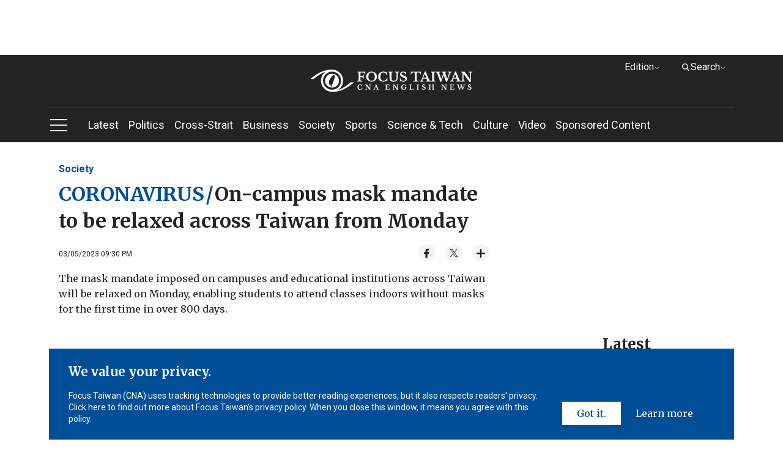

--- FILE ---
content_type: text/html; charset=utf-8
request_url: https://focustaiwan.tw/society/202303050015
body_size: 31847
content:
<!DOCTYPE html><html lang="en_US"><head><link rel="alternate" hreflang="zh-TW" href="https://www.cna.com.tw/news/ahel/202303050087.aspx" />
<link rel="canonical" href="https://focustaiwan.tw/society/202303050015" /><meta charset="utf-8" /><meta http-equiv="expires" content="0" /><meta http-equiv="cache-control" content="no-cache" /><meta http-equiv="pragma" content="no-cache" /><meta name="viewport" content="width=device-width, initial-scale=1.0, maximum-scale=5.0" /><meta name="theme-color" content="#cccccc" /><meta property="fb:admins" content="100000193024403" /><meta property="fb:app_id" content="524202197752727" /><meta property="fb:pages" content="196543097045548" /><meta name="dailymotion-domain-verification" content="dmg6zkgrz8zcivhvk" /><link rel="icon" type="image/png" href="/img/favicon.ico" /><style>/*! normalize.css v8.0.1 | MIT License | github.com/necolas/normalize.css */
html{line-height:1.15;-webkit-text-size-adjust:100%}body{margin:0}main{display:block}h1{font-size:2em;margin:.67em 0}hr{box-sizing:content-box;height:0;overflow:visible}pre{font-family:monospace,monospace;font-size:1em}a{background-color:transparent}abbr[title]{border-bottom:0;text-decoration:underline;-webkit-text-decoration:underline dotted;text-decoration:underline dotted}b,strong{font-weight:bolder}code,kbd,samp{font-family:monospace,monospace;font-size:1em}small{font-size:80%}sub,sup{font-size:75%;line-height:0;position:relative;vertical-align:baseline}sub{bottom:-.25em}sup{top:-.5em}img{border-style:none}button,input,optgroup,select,textarea{font-family:inherit;font-size:100%;line-height:1.15;margin:0}button,input{overflow:visible}button,select{text-transform:none}button,[type="button"],[type="reset"],[type="submit"]{-webkit-appearance:button}button::-moz-focus-inner,[type="button"]::-moz-focus-inner,[type="reset"]::-moz-focus-inner,[type="submit"]::-moz-focus-inner{border-style:none;padding:0}button:-moz-focusring,[type="button"]:-moz-focusring,[type="reset"]:-moz-focusring,[type="submit"]:-moz-focusring{outline:1px dotted ButtonText}fieldset{padding:.35em .75em .625em}legend{box-sizing:border-box;color:inherit;display:table;max-width:100%;padding:0;white-space:normal}progress{vertical-align:baseline}textarea{overflow:auto}[type="checkbox"],[type="radio"]{box-sizing:border-box;padding:0}[type="number"]::-webkit-inner-spin-button,[type="number"]::-webkit-outer-spin-button{height:auto}[type="search"]{-webkit-appearance:textfield;outline-offset:-2px}[type="search"]::-webkit-search-decoration{-webkit-appearance:none}::-webkit-file-upload-button{-webkit-appearance:button;font:inherit}details{display:block}summary{display:list-item}template{display:none}[hidden]{display:none}.FixedTop{clear:both;zoom:1;position:relative;transition:top .35s ease-in-out}.FixedTop:after{visibility:hidden;display:block;font-size:0;content:" ";clear:both;height:0}@media screen and (max-width:50rem){.FixedTop.hidemenu{top:-41px}}.FixedTop.hidemenu .TopAdBox{display:none}@media screen and (max-width:64rem){.FixedTop{position:relative;width:100%;top:0;z-index:5}.FixedTop .TopAdBox{display:none}}.FixedTop.hidemenu .mb-scroll-icon{display:none}.FixedTop.hidemenu .main-menu-ul li.current .sub-menu{display:none}.FixedTop.hidemenu .menu-toggle.PCshowInline{display:none}@media screen and (max-width:64rem){.FixedTop.hidemenu .main-menu{display:none}}@media screen and (max-width:64rem){.FixedTop.hidemenu .side-menu{top:70px}}@media screen and (max-width:37.5rem){.FixedTop.hidemenu .side-menu{top:60px}}@media screen and (max-width:20rem){.FixedTop.hidemenu .side-menu{top:54px}}@media screen and (max-width:37.5rem){.menuOpen header{height:100%}}header{background-color:#232323;text-align:center;clear:both;zoom:1}header:after{visibility:hidden;display:block;font-size:0;content:" ";clear:both;height:0}header a:link{color:#fff}header a:active{color:#fff}header a:visited{color:#fff}header a:hover{color:#fff}@media screen and (max-width:37.5rem){header{width:100vw}}.logo{display:block;padding:24px 0;margin:0 auto;width:60%}.logo svg{width:320px;height:37px;vertical-align:middle}@media screen and (max-width:64rem){.logo{padding:16px 0}}@media screen and (max-width:37.5rem){.logo svg{width:200px;height:28px}}@media screen and (max-width:20rem){.logo svg{width:150px;height:21px}}.menu{border-top:1px solid #4c4b4b;text-align:left}@media screen and (max-width:50rem){.menu::after{content:'';display:block;position:absolute;width:64px;height:35px;bottom:0;right:0;background:#232323;background:linear-gradient(90deg,rgba(35,35,35,0) 0%,#232323 100%);filter:progid:DXImageTransform.Microsoft.gradient(startColorstr="#232323",endColorstr="#232323",GradientType=1)}}.mb-scroll-icon{display:none;position:absolute;right:0;bottom:12px;z-index:2}.mb-scroll-icon svg{width:24px;height:24px;vertical-align:middle}@media screen and (max-width:50rem){.mb-scroll-icon{display:block}}.main-menu{display:inline-block;vertical-align:middle}@media screen and (max-width:50rem){.main-menu{overflow:auto;position:relative;display:block}}.main-menu-ul>li{display:inline-block;vertical-align:middle;position:relative}.main-menu-ul>li.current::after{content:'';display:block;height:2px;background-color:#93c9fc;width:100%;position:absolute;bottom:0}.main-menu-ul>li.current>a:link{color:#93c9fc}.main-menu-ul>li.current>a:active{color:#93c9fc}.main-menu-ul>li.current>a:visited{color:#93c9fc}.main-menu-ul>li.current>a:hover{color:#93c9fc}.main-menu-ul a{display:inline-block;vertical-align:middle;font-size:1.125rem;margin-right:16px;padding:16px 0}.main-menu-ul a:last-child{margin-right:0}@media screen and (max-width:37.5rem){.main-menu-ul a{font-size:1rem;padding:0;height:48px;line-height:48px}}@media screen and (max-width:20rem){.main-menu-ul a{font-size:.875rem}}.main-menu-ul li.current .sub-menu{display:block}@media screen and (max-width:64rem){.main-menu-ul li.current .sub-menu{display:none}}.sub-menu{display:none;position:absolute;top:57px;left:0;width:272px;background-color:#232323;padding:16px;z-index:2}.sub-menu li{border-bottom:1px solid #cdcdcd}.sub-menu li:last-child{border-bottom:0}.sub-menu a{display:block;font-size:1rem}.sub-menu .wrap{width:240px;height:150px;margin-bottom:16px}@media screen and (max-width:50rem){.scroll-layer{position:relative;width:880px;overflow:hidden}}@media screen and (max-width:37.5rem){.scroll-layer{width:850px}}@media screen and (max-width:20rem){.scroll-layer{width:680px}}.Edition{right:100px}@media screen and (max-width:64rem){.Edition{display:none}}.Search{right:0}.Search .optionBox{width:368px;padding:24px}.Search .magnifier{margin-top:-11.2px}.Search .searchBlock{margin-bottom:0}.Search .searchInput{width:100%}@media screen and (max-width:64rem){.Search{display:none}}.DropDownStyle{width:100px;cursor:pointer;position:absolute;top:8px;z-index:100}.DropDownStyle span{display:inline-block;vertical-align:middle}.DropDownStyle .arrow{display:inline-block;vertical-align:middle;transform:rotate(0deg)}.DropDownStyle svg{width:10px;height:10px;display:inline-block;vertical-align:middle}.DropDownStyle svg.prevm{width:16px;height:16px}.DropDownStyle .current-option{color:#fff}.DropDownStyle.dropdown .optionBox{display:block}.DropDownStyle.dropdown .arrow{transform:rotateX(180deg)}.optionBox{display:none;position:absolute;right:0;padding:16px;width:116px;text-align:left;border-radius:4px;background-color:rgba(35,35,35,.8);box-shadow:0 3px 4px rgba(0,0,0,.5)}.optionBox a{font-size:12px;display:block;line-height:1.4;font-family:Roboto,sans-serif,"Noto Sans TC";margin-bottom:8px}.optionBox a:last-child{margin-bottom:0}.optionBox a:link{color:#fff}.optionBox a:active{color:#fff}.optionBox a:visited{color:#fff}.optionBox a:hover{color:#fff}.menuOpen .side-menu{display:block}.side-menu{display:none;width:30rem;position:absolute;left:0;top:142px;z-index:100;background-color:#232323;overflow:auto;overflow-y:scroll;-webkit-overflow-scrolling:touch;-webkit-box-flex:1}.side-menu::-webkit-scrollbar{display:none}@media screen and (max-width:64rem){.side-menu{position:fixed;left:0;top:111px;height:100vh}}@media screen and (max-width:37.5rem){.side-menu{width:100vw;top:102px}}@media screen and (max-width:20rem){.side-menu{top:95px}}.side-height{padding:32px}@media screen and (max-width:64rem){.side-height{padding:32px 32px 180px 32px}}@media screen and (max-width:37.5rem){.side-height{padding:32px 32px 120px 32px}}.CateCollection{text-align:left}.CateCollection li{position:relative;padding:16px 0;border-bottom:1px solid #595959}.CateCollection li>a{font-weight:bold;line-height:1.5;font-size:1.125rem}.CateCollection li:last-child{border-bottom:0}.CateCollection li.hasarrow::after{content:'';display:block;background-image:url(https://imgcdn.cna.com.tw/eng/website/img/rightarrow.svg?v=20250820);background-position:center center;background-repeat:no-repeat;width:20px;height:20px;position:absolute;right:0;top:16px;background-size:100%}.CateCollection a{font-family:Roboto,sans-serif,"Noto Sans TC";display:block}.CateCollection a:link{color:#fff}.CateCollection a:active{color:#fff}.CateCollection a:visited{color:#fff}.CateCollection a:hover{color:#fff}.CateCollection a[class^="icon-"]{display:inline-block;vertical-align:middle}@media screen and (max-width:20rem){.CateCollection li>a{font-size:1rem}}.submenu{margin-top:16px}.subgroup{display:inline-block;vertical-align:top;margin-right:64px}.subgroup:last-child{margin-right:0}.subgroup a{font-size:1rem;line-height:1.4;margin-bottom:8px;padding:10px 0}.subgroup a:last-child{margin-bottom:0}@media screen and (max-width:20rem){.subgroup a{font-size:.875rem}}a[class^="icon-"]{text-align:center;width:32px;height:32px;line-height:32px;border-radius:100%;background-color:#fff;overflow:hidden;margin-right:16px}a[class^="icon-"] svg{width:26px;height:26px;vertical-align:middle}.menu-toggle{display:inline-block;vertical-align:middle;margin-right:32px}.toggleStyle{cursor:pointer}.toggleStyle svg{width:32px;height:32px;vertical-align:middle}@media screen and (max-width:64rem){.toggleStyle{position:absolute;left:16px;top:20px;z-index:2}}@media screen and (max-width:37.5rem){.toggleStyle{top:16px}.toggleStyle svg{width:24px;height:24px}}.menu-icon{display:block}.menu-close{display:none}.menuOpen .menu-icon{display:none}.menuOpen .menu-close{display:block}.searchBlock{position:relative;margin-bottom:8px}.magnifier{position:absolute;left:16px;top:50%;margin-top:-12px}.magnifier svg{width:24px;height:24px;vertical-align:middle}.toSearch{position:absolute;right:8px;top:50%;margin-top:-20px;padding:8px}.toSearch svg{width:24px;height:12px;vertical-align:middle}.searchInput{width:26rem;height:3rem;padding:0 8px 0 48px;outline:0;border:0}@media screen and (max-width:37.5rem){.searchInput{width:100%;font-size:1rem;line-height:1.4}}@media screen and (max-width:20rem){.searchInput{font-size:.875rem}}.PadOverlay{display:none;background-color:transparent;position:fixed;top:0;left:0;width:100vw;height:100vh;z-index:2}.PadOverlay.open{display:block}.menuOpen .PadOverlay{display:block}@media screen and (max-width:50rem){.menuOpen .PadOverlay{display:none}}@media screen and (max-width:50rem){.sticky{position:-webkit-sticky;position:sticky;top:0}.sticky:before,.sticky:after{content:'';display:table}}.appInfo{display:none;background-color:#eef0f3;align-items:center;justify-content:space-between;padding:8px 0;font-family:"Merriweather",serif;font-weight:700;font-size:14px}@media screen and (max-width:50rem){.appInfo{display:flex;padding:8px 16px}}.appInfo .appInfoIcon>*{vertical-align:middle}.appInfo .appInfoIcon span{padding-left:10px}@media screen and (max-width:37.5rem){.appInfo .appInfoIcon span{padding-left:6px}}.appInfo a.appInfoBtn{font-size:14px;color:#004e98;border:1px solid #004e98;padding:2px 6px}@media screen and (max-width:37.5rem){.appInfo a.appInfoBtn{font-size:12px}}*{box-sizing:border-box}html{font-size:16px;touch-action:auto;overflow-y:scroll}:lang(en){-webkit-hyphens:auto;-ms-hyphens:auto;hyphens:auto}body{font-family:Roboto,sans-serif;font-weight:400;font-style:normal;font-size:100%;line-height:1.4;color:#232323;text-rendering:optimizeLegibility}h1,h2,h3,h4,h5,h6{margin:0;padding:0;font-weight:normal}h1{font-family:"Merriweather",serif;margin:0 auto;padding:0;font-size:2rem}@media screen and (max-width:37.5rem){h1{font-size:1.5rem}}@media screen and (max-width:20rem){h1{font-size:1.25rem}}h2{font-family:"Merriweather",serif;margin:0 auto;padding:0;font-size:1.5rem}@media screen and (max-width:37.5rem){h2{font-size:1.25rem}}@media screen and (max-width:20rem){h2{font-size:1.125rem}}h3{font-family:"Merriweather",serif;margin:0 auto;padding:0;font-size:1.25rem}@media screen and (max-width:37.5rem){h3{font-size:1.125rem}}@media screen and (max-width:20rem){h3{font-size:1rem}}h4{font-family:"Merriweather",serif;margin:0 auto;padding:0;font-size:1.125rem}@media screen and (max-width:37.5rem){h4{font-size:.875rem}}h5{font-family:"Merriweather",serif;margin:0 auto;padding:0;font-size:1rem}@media screen and (max-width:20rem){h5{font-size:.875rem}}h6{font-family:"Merriweather",serif;margin:0 auto;padding:0;font-size:.875rem}article p{font-family:"Merriweather",serif;margin:0 auto;padding:0;font-size:1.125rem;line-height:1.6}.introtop p{margin:0 auto;padding:0;font-size:1.125rem;color:#595959}@media screen and (max-width:20rem){.introtop p{font-size:1rem}}.intro p{margin:0 auto;padding:0;font-size:1rem;color:#595959}.time p{margin:0 auto;padding:0;font-size:.75rem;color:#595959}img{max-width:100%;height:auto;-webkit-user-select:none;-webkit-touch-callout:none}figure{margin:0;padding:0}input{border-radius:0;-webkit-appearance:none}ul,li,p{list-style:none;margin:0;padding:0}a{transition:all .3s ease-in;text-decoration:none}a:link{color:#232323}a:active{color:#232323}a:visited{color:#232323}a:hover{color:#595959}img{max-width:100%;max-height:100%;display:block;margin:0 auto}.container{position:relative;clear:both;zoom:1}.container:after{visibility:hidden;display:block;font-size:0;content:" ";clear:both;height:0}.wrapper{position:relative;max-width:70rem;margin:0 auto;clear:both;zoom:1}.wrapper:after{visibility:hidden;display:block;font-size:0;content:" ";clear:both;height:0}@media screen and (max-width:64rem){.wrapper{max-width:calc(100% - 32px)}}.wrapper2{position:relative;max-width:70rem;margin:0 auto;clear:both;zoom:1}.wrapper2:after{visibility:hidden;display:block;font-size:0;content:" ";clear:both;height:0}@media screen and (max-width:64rem){.wrapper2{max-width:calc(100% - 64px)}}@media screen and (max-width:37.5rem){.wrapper2{max-width:calc(100% - 32px)}}.wrapper-s{position:relative;max-width:50rem;margin:0 auto;clear:both;zoom:1}.wrapper-s:after{visibility:hidden;display:block;font-size:0;content:" ";clear:both;height:0}@media screen and (max-width:50rem){.wrapper-s{max-width:100%}}.wrapper-error{position:relative;max-width:45rem;margin:0 auto;clear:both;zoom:1}.wrapper-error:after{visibility:hidden;display:block;font-size:0;content:" ";clear:both;height:0}@media screen and (max-width:64rem){.wrapper-error{max-width:calc(100% - 64px)}}@media screen and (max-width:37.5rem){.wrapper-error{max-width:calc(100% - 32px)}}.wrapper-sideMenu{position:relative;max-width:70rem;margin:0 auto;clear:both;zoom:1}.wrapper-sideMenu:after{visibility:hidden;display:block;font-size:0;content:" ";clear:both;height:0}@media screen and (max-width:64rem){.wrapper-sideMenu{max-width:100%}}.bold{font-weight:bold}.PCshowInline{display:inline-block}@media screen and (max-width:64rem){.PCshowInline{display:none}}.PCshow{display:block}@media screen and (max-width:64rem){.PCshow{display:none}}.MobileShow{display:none}@media screen and (max-width:64rem){.MobileShow{display:block}}@media screen and (max-width:50rem){.MobileShow{display:block;margin-bottom:48px}}.wrap{position:relative;overflow:hidden;text-align:center;background-color:#f4f4f4;background-position:center center;background-repeat:no-repeat;background-size:50%}.wrap.full img{width:100%;height:100%;-o-object-fit:cover;object-fit:cover;-o-object-position:center center;object-position:center center}.wrap.limit img{width:100%;height:100%;-o-object-fit:contain;object-fit:contain;-o-object-position:center center;object-position:center center}@media screen and (max-width:37.5rem){.wrap{background-size:60%}}.forIE .wrap.full img{max-width:none;max-height:none;width:100%;height:auto;position:absolute;top:0;left:0;right:0;bottom:0;margin:auto}.forIE .wrap.limit img{height:100%;width:auto;position:absolute;top:0;left:0;right:0;bottom:0;margin:auto}.TopAdBox{max-width:70rem;margin:0 auto;text-align:center;min-height:90px}@media screen and (max-width:64rem){.TopAdBox{display:none}}.BreakingBlock{position:relative}.BreakingNews{border:2px solid #fd3;margin:32px 0 0 0;display:table;width:100%}@media screen and (max-width:37.5rem){.BreakingNews{display:block;border:0;margin:24px 0 0 0}}.BN_t{display:table-cell;vertical-align:middle;background-color:#fd3;padding:16px 24px;text-align:center;width:148px}.BN_t h3{font-weight:bold}@media screen and (max-width:37.5rem){.BN_t{display:block;padding:8px 24px}}.BN_c{display:table-cell;vertical-align:middle;text-align:left;padding:16px}.BN_c h5{font-weight:bold}@media screen and (max-width:37.5rem){.BN_c{display:block;border:2px solid #fd3}}.font-18 p{font-size:18px}.font-14 p{font-size:14px}.GDPR{position:fixed;bottom:0;left:50%;margin-left:-35rem;width:70rem;z-index:100}@media screen and (max-width:64rem){.GDPR{width:100%;left:0;margin-left:0}}.GDPR.hide{display:none}.privacy{background-color:#004e98;padding:24px 32px;color:#fff}@media screen and (max-width:64rem){.privacy{padding:24px 16px}}.privacy-main{display:inline-block;vertical-align:bottom;width:calc(77% - 22px);margin-right:16px}@media screen and (max-width:64rem){.privacy-main{width:100%;margin-right:0;margin-bottom:16px;display:block}}.privacy-btn{display:inline-block;vertical-align:bottom;width:23%;text-align:right;clear:both;zoom:1}.privacy-btn:after{visibility:hidden;display:block;font-size:0;content:" ";clear:both;height:0}.privacy-btn a{font-family:"Merriweather",serif;text-align:center;float:left;padding:8px 24px;box-sizing:border-box;line-height:1.4;font-size:1rem}.privacy-btn a:nth-child(1){background-color:#fff}.privacy-btn a:nth-child(1):link{color:#004e98}.privacy-btn a:nth-child(1):active{color:#004e98}.privacy-btn a:nth-child(1):visited{color:#004e98}.privacy-btn a:nth-child(1):hover{color:#004e98}.privacy-btn a:nth-child(2){background-color:transparent}.privacy-btn a:nth-child(2):link{color:#fff}.privacy-btn a:nth-child(2):active{color:#fff}.privacy-btn a:nth-child(2):visited{color:#fff}.privacy-btn a:nth-child(2):hover{color:#fff}@media screen and (max-width:64rem){.privacy-btn{width:100%;display:block}.privacy-btn a{float:none;display:inline-block;vertical-align:middle}}@media screen and (max-width:20rem){.privacy-btn a{font-size:.875rem}}.privacy-t{font-size:1.25rem;font-weight:bold;font-family:"Merriweather",serif;margin-bottom:16px;line-height:1.4}@media screen and (max-width:37.5rem){.privacy-t{font-size:1rem}}.privacy-c{font-size:.875rem;font-family:Roboto,sans-serif;line-height:1.4}.LoadMore{font-family:"Merriweather",serif;font-size:.875rem;font-weight:bold;width:108px;height:36px;line-height:36px;color:#fff;background-color:#232323;text-align:center;display:block;margin:24px auto 64px auto}.LoadMore:link{color:#fff}.LoadMore:active{color:#fff}.LoadMore:visited{color:#fff}.LoadMore:hover{color:#fff}@media screen and (max-width:37.5rem){.LoadMore{margin:24px auto 48px auto}}@media screen and (max-width:20rem){.LoadMore{margin:24px auto}}.videoPage .LoadMore{margin:0 auto}.viewALL{font-family:"Merriweather",serif;font-size:.875rem;font-weight:bold;width:108px;height:36px;line-height:36px;color:#fff;background-color:#232323;text-align:center;display:block;margin:32px auto 32px auto}.viewALL:link{color:#fff}.viewALL:active{color:#fff}.viewALL:visited{color:#fff}.viewALL:hover{color:#fff}.PrimarySide{width:46rem;margin-right:2rem;float:left}@media screen and (max-width:64rem){.PrimarySide{width:100%;margin-right:0;float:none}}.OtherSide{width:calc(100% - 48rem);float:right}@media screen and (max-width:64rem){.OtherSide{width:100%;float:none}}@media screen and (max-width:64rem){.list .OtherSide,.article .OtherSide,.brand .OtherSide,.searchResult .OtherSide{display:none}}.MostPopular{margin:32px 0}.popularTitle{font-family:"Merriweather",serif;font-size:1.5rem;font-weight:bold;line-height:1.4;text-align:center;margin-bottom:16px}@media screen and (max-width:37.5rem){.popularTitle{font-size:1.25rem}}.popularCollection{background-color:#f4f4f4;padding:32px}.popularCollection li{margin-bottom:16px}.popularCollection li:last-child{margin-bottom:0}.popularCollection h2{font-size:1rem;font-weight:bold;line-height:1.4;margin-bottom:8px;margin-top:8px}.popularCollection .date{color:#595959}.popularCollection .cate{font-size:.875rem;font-family:Roboto,sans-serif;font-weight:bold;color:#004e98;line-height:1.5;border-bottom:1px solid #cdcdcd;padding-bottom:8px}@media screen and (max-width:64rem){.popularCollection{margin-bottom:8px;padding:16px}}@media screen and (max-width:37.5rem){.popularCollection .cate{font-size:.875rem}}@media screen and (max-width:20rem){.popularCollection h2{font-size:.875rem}}.popularCollection.whiteBG{background-color:#fff}@media screen and (max-width:64rem){.popularCollection.whiteBG{background-color:#f4f4f4}}.Latest{margin-bottom:32px}@media screen and (max-width:64rem){.Latest{margin-bottom:0}}.latestMore{margin-top:8px;display:block;font-size:.875rem;font-family:"Merriweather",serif;margin-left:32px}.latestMore span{display:inline-block}.latestMore svg{width:16px;height:16px;vertical-align:middle}@media screen and (max-width:64rem){.latestMore{display:block;margin-left:0;text-align:center}}.VideoGrayBG{position:relative;clear:both;zoom:1}.VideoGrayBG:after{visibility:hidden;display:block;font-size:0;content:" ";clear:both;height:0}.VideoGrayBG::before{content:'';display:block;width:100%;position:absolute;z-index:-1;background-color:#f4f4f4;height:190px;left:0;top:215.85px}@media screen and (max-width:64rem){.VideoGrayBG::before{top:calc((100vw - 64px)*.5625 - 124.4px)}}@media screen and (max-width:37.5rem){.VideoGrayBG::before{height:160px;top:calc((100vw - 64px)*.5625 - 100px)}}@media screen and (max-width:20rem){.VideoGrayBG::before{height:80px;top:calc((100vw - 64px)*.5625 - 31.2px)}}@media screen and (max-width:64rem){.videoPage.VideoGrayBG::before{display:none}}.mustWatchTitle{clear:both;zoom:1;margin:32px 0;font-size:1.5rem;font-weight:bold;font-family:"Merriweather",serif}.mustWatchTitle:after{visibility:hidden;display:block;font-size:0;content:" ";clear:both;height:0}@media screen and (max-width:50rem){.mustWatchTitle{text-align:center}}@media screen and (max-width:37.5rem){.mustWatchTitle{font-size:1.25rem}}@media screen and (max-width:20rem){.mustWatchTitle{font-size:1.125rem}}.halfBoxGroup{clear:both;zoom:1}.halfBoxGroup:after{visibility:hidden;display:block;font-size:0;content:" ";clear:both;height:0}.halfBox{width:calc(50% - 16px);float:left;margin-right:32px;margin-bottom:32px}.halfBox:nth-child(2n){margin-right:0}.halfBox:nth-child(2n+1){margin-right:32px}@media screen and (max-width:37.5rem){.halfBox{width:calc(50% - 8px);margin-right:16px;margin-bottom:16px}.halfBox:nth-child(2n+1){margin-right:16px}}@media screen and (max-width:20rem){.halfBox{width:100%;margin-right:0;float:none}}.Category{font-family:"Merriweather",serif;font-weight:bold;font-size:1.5rem;color:#004e98;line-height:1.4;border-bottom:2px solid #004e98;padding-bottom:8px}@media screen and (max-width:50rem){.Category{text-align:center;font-size:1.25rem}}.desc{font-family:Roboto,sans-serif,"Noto Sans TC";font-size:.875rem;line-height:1.4;margin-bottom:8px}.date{font-family:Roboto,sans-serif;font-size:.75rem;line-height:1.4}.ListStyle li{clear:both;zoom:1;padding:24px 0;border-bottom:1px solid #cdcdcd}.ListStyle li:after{visibility:hidden;display:block;font-size:0;content:" ";clear:both;height:0}.ListStyle li:last-child{border-bottom:0}.ListStyle li a:hover h2{color:#004e98}.ListStyle li.noImg .listInfo{width:100%}.ListStyle li.lopsided{display:none}.ListStyle .floatImg{float:right;margin-left:16px;display:block}.ListStyle .wrap{width:224px;height:149px}.ListStyle h2{font-family:"Merriweather",serif,"Noto Sans TC";font-size:1.125rem;font-weight:bold;line-height:1.4;margin-bottom:8px}.ListStyle h2 .topic{color:#004e98;padding-right:2px}.ListStyle .cate{font-family:Roboto,sans-serif;font-weight:bold;color:#004e98;margin-bottom:8px;font-size:.75rem}@media screen and (max-width:64rem){.ListStyle li.lopsided{display:flex;align-items:center;justify-content:center;text-align:center;padding:0;border-bottom:0}.ListStyle li.lopsided>div{display:inline-block}}@media screen and (max-width:37.5rem){.ListStyle h2{font-size:.875rem}.ListStyle .desc{display:none}.ListStyle .wrap{width:140px;height:87.5px}}@media screen and (max-width:20rem){.ListStyle .wrap{width:100px;height:100px}.ListStyle h2{font-size:.875rem}}.index .ListStyle .floatImg{float:left;margin-right:16px;margin-left:0}.index .ListStyle .floatImg~.listInfo{margin-left:240px}@media screen and (max-width:37.5rem){.index .ListStyle .floatImg~.listInfo{margin-left:156px}}@media screen and (max-width:20rem){.index .ListStyle .floatImg~.listInfo{margin-left:116px}}.searchResult .ListStyle li:first-child h2{color:#232323}.list .ListAdBox{margin-bottom:32px;text-align:center}.ListAdBox.w-300{width:300px;height:250px;margin:0 auto 32px}.index,.article,.list{margin:32px 0 0 0}@media screen and (max-width:37.5rem){.index,.article,.list{margin:24px 0 0 0}}[style*="--aspect-ratio"]{position:relative;display:block}[style*="--aspect-ratio"]::before{content:"";display:block;padding-bottom:calc(100%/(var(--aspect-ratio)))}[style*="--aspect-ratio"]>img{position:absolute;top:0;left:0}@media screen and (max-width:37.5rem){[style*="--aspect-ratio"]>img{width:100%}}footer{background-color:#232323;text-align:center;padding:32px 0}footer .wrapper-s{max-width:96%}@media screen and (max-width:50rem){footer{padding:32px 100px}}@media screen and (max-width:37.5rem){footer{padding:24px 0}}.threeBox{display:inline-block;vertical-align:top;text-align:left;margin-right:48px;clear:both}.threeBox:last-child{margin-right:0}@media screen and (max-width:50rem){.threeBox{margin-right:0;width:49%}}@media screen and (max-width:37.5rem){.threeBox{width:75vw;margin-right:0;padding:16px 0;border-bottom:1px solid #3e3e3e}.threeBox:first-child{padding:0 0 16px 0}.threeBox:last-child{margin-bottom:0;border-bottom:0;padding:16px 0 0 0}}@media screen and (max-width:20rem){.threeBox{width:85vw}}.fTitle{font-family:"Merriweather",serif;color:#fff;font-weight:bold;font-size:1rem;display:inline-block;vertical-align:top;margin-right:24px;padding:8px 0}@media screen and (max-width:50rem){.fTitle{width:120px}}@media screen and (max-width:37.5rem){.fTitle{width:132px;margin-right:16px;display:inline-block;vertical-align:top;font-size:1rem;font-weight:normal}}@media screen and (max-width:20rem){.fTitle{width:auto}}.fBox{display:inline-block;vertical-align:top;font-family:Roboto,sans-serif;color:#c4c4c4;font-size:.875rem}.fBox a{display:block;line-height:1.5;padding:10px 0}.fBox a:link{color:#c4c4c4}.fBox a:active{color:#c4c4c4}.fBox a:visited{color:#c4c4c4}.fBox a:hover{color:#c4c4c4}@media screen and (max-width:37.5rem){.fBox{display:inline-block;vertical-align:top;float:right;min-width:38%}}.Information{padding:0 16px}@media screen and (max-width:37.5rem){.Information{padding:0}}.paragraph{clear:both;zoom:1;margin-bottom:32px;padding:0 16px}.paragraph:after{visibility:hidden;display:block;font-size:0;content:" ";clear:both;height:0}.paragraph:last-child{margin-bottom:0}.paragraph p:not(.noMarginB){font-family:"Merriweather",serif,"Noto Sans TC";line-height:1.6;margin-bottom:32px}.paragraph p:not(.noMarginB):last-child{margin-bottom:0}.paragraph a:not(.languageLink):link{color:#004e98}.paragraph a:not(.languageLink):active{color:#004e98}.paragraph a:not(.languageLink):visited{color:#004e98}.paragraph a:not(.languageLink):hover{color:#004e98}@media screen and (max-width:37.5rem){.paragraph{padding:0}}.article .PrimarySide h1{font-weight:bold;margin-bottom:16px}.article .PrimarySide h1 .topic{color:#004e98;padding-right:2px}.article .PrimarySide h2{font-weight:bold;font-size:1.25rem;margin-bottom:16px}.breadcrumb{font-size:1rem;line-height:1.4;font-weight:bold;font-family:Roboto,sans-serif;margin-bottom:8px}.breadcrumb a{display:inline-block;vertical-align:middle}.breadcrumb a:link{color:#004e98}.breadcrumb a:active{color:#004e98}.breadcrumb a:visited{color:#004e98}.breadcrumb a:hover{color:#004e98}.TimeAndShare{clear:both;zoom:1;margin-bottom:16px;position:relative}.TimeAndShare:after{visibility:hidden;display:block;font-size:0;content:" ";clear:both;height:0}.updatetime{float:left;font-size:.75rem;line-height:1.4;padding-top:8px}@media screen and (max-width:37.5rem){.updatetime{float:none;margin-bottom:8px}}.btn_like{display:inline-block;vertical-align:middle;width:108px;height:28px}.socialshare{float:right}@media screen and (max-width:37.5rem){.socialshare{float:none}}a[class^="share_"]{background-color:#f4f4f4;width:28px;height:28px;line-height:28px;border-radius:100%;display:inline-block;vertical-align:middle;text-align:center;margin-left:16px}a[class^="share_"] svg{width:22px;height:22px;vertical-align:middle}a[class^="share_"].btn_more svg{width:16px;height:16px;vertical-align:middle}a[class^="share_"].btn_audio{width:100px;border-radius:20px;padding:0 10px;box-sizing:border-box}a[class^="share_"].btn_audio svg{width:13px;height:13px}@media screen and (max-width:37.5rem){a[class^="share_"]{margin-left:7px}a[class^="share_"].btn_audio{width:95px}}@media screen and (max-width:20rem){a[class^="share_"]{margin-left:13px}a[class^="share_"].btn_audio{display:block;margin:10px 0 0 0}}.binline{padding:1px 0 0 5px;display:inline-block;vertical-align:middle}a[class^="more_"]{display:block;margin-bottom:8px;line-height:1;padding:10px 0}a[class^="more_"]:last-child{margin-bottom:0}a[class^="more_"]:link{color:#fff}a[class^="more_"]:active{color:#fff}a[class^="more_"]:visited{color:#fff}a[class^="more_"]:hover{color:#fff}a[class^="more_"] svg{width:20px;height:20px;vertical-align:middle}a[class^="more_"] span{font-size:1rem;display:inline-block;vertical-align:middle}.hiddenBtn{display:none;position:absolute;right:15px;top:41px;padding:16px;background-color:rgba(35,35,35,.8);z-index:2;border-radius:5px 0 5px 5px}.hiddenBtn.open{display:block}.hiddenBtn::before{content:'';width:0;height:0;border-style:solid;border-width:20px 0 10px 20px;border-color:transparent transparent rgba(35,35,35,.8) transparent;display:inline-block;vertical-align:middle;margin-right:5px;position:absolute;right:-5px;top:-30px}@media screen and (max-width:37.5rem){.hiddenBtn{right:inherit;left:173px;top:70px;border-radius:5px}.hiddenBtn::before{border-width:20px 10px 10px 0;border-color:transparent transparent rgba(35,35,35,.8) transparent;right:inherit;left:35px}}@media screen and (max-width:20rem){.hiddenBtn{left:160px}.hiddenBtn::before{left:65px}}.hasAudio .hiddenBtn{right:135px}@media screen and (max-width:37.5rem){.hasAudio .hiddenBtn{right:inherit;left:173px}.hasAudio .hiddenBtn::before{left:35px}}@media screen and (max-width:20rem){.hasAudio .hiddenBtn{left:160px}.hasAudio .hiddenBtn::before{left:65px}}.hiddenBtn#hiddenTip{right:12px}.hiddenBtn#hiddenTip>div{width:400px;margin:0 auto;color:#fff}@media screen and (max-width:37.5rem){.hiddenBtn#hiddenTip{right:0;left:inherit}.hiddenBtn#hiddenTip>div{width:100%}.hiddenBtn#hiddenTip::before{left:300px}}@media screen and (max-width:20rem){.hiddenBtn#hiddenTip{top:110px;left:0}.hiddenBtn#hiddenTip>div{width:100%}.hiddenBtn#hiddenTip::before{left:18px}}.FullPic{margin:0 0 32px 0}.FullPic figure{width:46rem}.FullPic .wrap{height:calc(46rem*.625)}@media screen and (max-width:64rem){.FullPic figure{width:calc(100vw - 32px)}.FullPic .wrap{height:calc((100vw - 32px)*.625)}}.media{margin:32px 0;text-align:center;clear:both}.media .wrap{margin-bottom:0}.pageImg{position:relative;width:100%}.pageImg.center{width:100%;margin:0 auto 30px auto;text-align:center}.pageImg.center>img{right:0}.pageImg.left{width:300px;float:left;margin-right:32px}@media screen and (max-width:37.5rem){.pageImg{margin:20px auto}.pageImg.left{width:100%;float:none;margin-right:0}}.picinfo{text-align:left;margin-top:8px;line-height:1.4;font-size:.875rem;color:#595959;font-family:Roboto,sans-serif}@media screen and (max-width:20rem){.picinfo{font-size:.75rem}}blockquote{margin:48px auto;width:64%;padding:48px 32px;position:relative}blockquote p{font-family:"Merriweather",serif;font-size:1.125rem;font-weight:bold}blockquote:before{content:'';display:block;background-position:center center;background-repeat:no-repeat;position:absolute;width:32px;height:32px;background-image:url(https://imgcdn.cna.com.tw/eng/website/img/quotes_up.svg?v=20250820);left:0;top:0}blockquote:after{content:'';display:block;background-position:center center;background-repeat:no-repeat;position:absolute;width:32px;height:32px;background-image:url(https://imgcdn.cna.com.tw/eng/website/img/quotes_down.svg?v=20250820);right:0;bottom:0}@media screen and (max-width:37.5rem){blockquote{width:80%}blockquote p{font-size:1rem}}@media screen and (max-width:20rem){blockquote{width:90%;padding:48px 24px}}.author{clear:both;zoom:1}.author:after{visibility:hidden;display:block;font-size:0;content:" ";clear:both;height:0}.author p{font-family:"Merriweather",serif;color:#595959}.languageLink{font-size:14px;position:relative;margin-top:10px;display:inline-block;font-family:"Merriweather",serif}.languageLink:link{color:#515151}.languageLink:active{color:#515151}.languageLink:visited{color:#515151}.languageLink:hover{color:#515151}.languageLink:after{content:'';display:block;position:absolute;width:calc(100% - 13px);height:1px;background-color:#515151;left:13px;bottom:0}.youtube{position:relative}.youtubeBox .picinfo{padding:0 0 10px 0}.VOD{width:100%}.VOD .video-js{width:100%;height:calc((46rem - 32px)*.5625)}@media screen and (max-width:64rem){.VOD .video-js{width:calc(100vw - 64px);height:calc((100vw - 64px)*.5625)}}@media screen and (max-width:37.5rem){.VOD .video-js{width:calc(100vw - 32px);height:calc((100vw - 32px)*.5625)}}.facebookMedia{width:500px;margin:0 auto;text-align:center}@media screen and (max-width:37.5rem){.facebookMedia{width:99%}.facebookMedia .fb-post span,.facebookMedia .fb-post iframe,.facebookMedia iframe{width:99%!important}}.twitterMedia{width:500px;margin:0 auto;text-align:center}@media screen and (max-width:37.5rem){.twitterMedia{width:100%}.twitterMedia iframe{width:99%!important}}.instagramMedia{width:500px;margin:0 auto;text-align:center}.instagramMedia .instagram-width{margin:0 auto!important}@media screen and (max-width:37.5rem){.instagramMedia{width:100%}.instagramMedia iframe{max-width:100%!important;min-width:100%!important}}.soundcloudMedia{margin:0 auto;text-align:center}.noWidthMedia{margin:0 auto;text-align:center}.RelatedNews{clear:both;zoom:1;padding:0 16px;margin-bottom:32px}.RelatedNews:after{visibility:hidden;display:block;font-size:0;content:" ";clear:both;height:0}.RelatedNews a{padding:16px 0;border-bottom:1px solid #cdcdcd;display:block}.RelatedNews a:last-child{border-bottom:0}@media screen and (max-width:37.5rem){.RelatedNews{padding:0}.RelatedNews a:nth-of-type(3){border-bottom:0}.RelatedNews a:nth-of-type(4){display:none}.RelatedNews a:nth-of-type(5){display:none}}.RelatedNews-title{font-family:"Merriweather",serif,"Noto Sans TC";font-size:1.25rem;font-weight:bold;color:#004e98;line-height:1.4}.RelatedNews-link{font-family:"Merriweather",serif,"Noto Sans TC";font-size:1rem;font-weight:bold;line-height:1.4}.RelatedNews-link:link{color:#232323}.RelatedNews-link:active{color:#232323}.RelatedNews-link:visited{color:#232323}.RelatedNews-link:hover{color:#232323}.BottomAdGruop{text-align:center;margin:32px 0;clear:both;zoom:1}.BottomAdGruop:after{visibility:hidden;display:block;font-size:0;content:" ";clear:both;height:0}.BottomAdGruop .BottomAdBox{margin:0 16px;display:inline-block;vertical-align:middle;width:300px;height:250px}@media screen and (max-width:50rem){.BottomAdGruop{display:none}}.SimilarNews{margin-bottom:40px}.SimilarNews-title{font-size:1.25rem;font-weight:bold;font-family:"Merriweather",serif;line-height:1.4}.SimilarNews-group li{clear:both;zoom:1;padding:16px 0;border-bottom:1px solid #cdcdcd}.SimilarNews-group li:after{visibility:hidden;display:block;font-size:0;content:" ";clear:both;height:0}.SimilarNews-group li:last-child{border-bottom:0}.SimilarNews-group .wrap{float:left;width:224px;height:140px}.SimilarNews-group .SimilarBox{margin-left:240px}.SimilarNews-group .SimilarBox>div{line-height:1.4;margin-bottom:8px}.SimilarNews-group .SimilarBox>div:last-child{margin-bottom:0}.SimilarNews-group .Similar-title{font-size:1.25rem;font-weight:bold;font-family:"Merriweather",serif}.SimilarNews-group .Similar-desc{font-size:1rem;font-family:Roboto,sans-serif;color:#595959}.SimilarNews-group .Similar-time{font-size:.75rem;font-family:Roboto,sans-serif;color:#595959}@media screen and (max-width:37.5rem){.SimilarNews-group li:nth-child(2){border-bottom:0}.SimilarNews-group li:nth-child(3){display:none}.SimilarNews-group .wrap{width:140px;height:87.5px}.SimilarNews-group .SimilarBox{margin-left:156px}.SimilarNews-group .Similar-title{font-size:1rem}.SimilarNews-group .Similar-desc{display:none}}.MbAdBox{display:none;margin:32px auto 64px auto;text-align:center}@media screen and (max-width:50rem){.MbAdBox{display:block}}.RecommendModule{margin-bottom:64px}@media screen and (max-width:64rem){.RecommendModule{margin-bottom:32px}}.OtherSideAdBox{margin-bottom:32px;text-align:center}.OtherSideAdBox.w-300{width:300px;height:250px;margin:0 auto 32px}.AudioCtrl{display:none}.AudioCtrl.open{display:block}.electionEmbed html,.electionEmbed body{height:100%}.electionEmbed.parliament{width:100%;height:520px}.electionEmbed.presidentMap{width:100%;height:750px}.electionEmbed.presidentBar{width:100%;height:400px}.electionEmbed.twmap{width:100%;height:780px}@media screen and (max-width:1023px){.electionEmbed.parliament{width:100%;height:480px}}@media screen and (max-width:767px){.electionEmbed.parliament{width:100%;height:650px}.electionEmbed.presidentMap{width:100%;height:720px}.electionEmbed.presidentBar{width:100%;height:400px}.electionEmbed.twmap{width:100%;height:700px}}.lazyload,.lazyloading{opacity:0;}img.lazyloaded{opacity: 1;}</style><script type="application/ld+json">[{"@context":"http://schema.org/","@type":"NewsArticle","headline":"On-campus mask mandate to be relaxed across Taiwan from Monday - Focus Taiwan","url":"https://focustaiwan.tw/society/202303050015","thumbnailUrl":"https://imgcdn.cna.com.tw/Eng/WebEngPhotos/1024/2023/20230305/1024x703_688644334501.jpg","articleSection":"Society","datePublished":"2023-03-05T21:30:00+08:00","dateModified":"2023-03-06T18:57:00+08:00","description":"The mask mandate imposed on campuses and educational institutions across Taiwan will be relaxed on Monday, enabling students to attend classes indoors without masks for the first time in over 800 days.","inLanguage":"en_US","creator":{"@type":"Organization","name":"Focus Taiwan - CNA English News"},"mainEntityOfPage":{"@type":"WebPage","@id":"https://focustaiwan.tw/society/202303050015","name":"On-campus mask mandate to be relaxed across Taiwan from Monday - Focus Taiwan"},"image":{"@type":"ImageObject","url":"https://imgcdn.cna.com.tw/Eng/WebEngPhotos/1024/2023/20230305/1024x703_688644334501.jpg","height":"800","width":"600"},"author":{"@type":"Organization","name":"Focus Taiwan - CNA English News","description":"The Central News Agency (CNA) is the national news agency of the Republic of China (ROC) and the most influential news organization in Taiwan.","url":"https://focustaiwan.tw","logo":{"@type":"ImageObject","caption":"Logo of Focus Taiwan - CNA English News","url":"https://focustaiwan.tw/img/default.png"}},"publisher":{"@context":"https://schema.org","@type":"Organization","name":"Focus Taiwan - CNA English News","description":"The Central News Agency (CNA) is the national news agency of the Republic of China (ROC) and the most influential news organization in Taiwan.","url":"https://focustaiwan.tw/img/default.png","logo":{"@type":"ImageObject","caption":"Logo of Focus Taiwan - CNA English News","url":"https://focustaiwan.tw/img/default.png"}},"keywords":["NewsArticle"],"speakable":{"@context":"https://schema.org","@type":"SpeakableSpecification","value":["On-campus mask mandate to be relaxed across Taiwan from Monday","The mask mandate imposed on campuses and educational institutions across Taiwan will be relaxed on Monday, enabling students to attend classes indoors without masks for the first time in over 800 days."],"xpath":["/html/head/title","/html/head/meta[@name='description']/@content"],"url":"https://focustaiwan.tw/society/202303050015"}},{"@context":"https://schema.org","@type":"Organization","name":"Focus Taiwan - CNA English News","description":"The Central News Agency (CNA) is the national news agency of the Republic of China (ROC) and the most influential news organization in Taiwan.","url":"https://focustaiwan.tw/img/default.png","logo":{"@type":"ImageObject","caption":"Logo of Focus Taiwan - CNA English News","url":"https://focustaiwan.tw/img/default.png"}},{"@context":"http://schema.org/","@type":"WebSite","name":"Focus Taiwan - CNA English News","url":"https://focustaiwan.tw","potentialAction":{"@type":"SearchAction","target":{"@type":"EntryPoint","urlTemplate":"https://focustaiwan.tw/search/{search_term_string}"},"query-input":"required name=search_term_string"}},{"@context":"http://schema.org/","@type":"BreadcrumbList","itemListElement":[{"@type":"ListItem","position":1,"item":{"@type":"Thing","@id":"https://focustaiwan.tw","name":"Focus Taiwan - CNA English News"}},{"@type":"ListItem","position":2,"item":{"@type":"Thing","@id":"https://focustaiwan.tw/society/","name":"Society"}},{"@type":"ListItem","position":3,"item":{"@type":"Thing","@id":"https://focustaiwan.tw/society/202303050015","name":"On-campus mask mandate to be relaxed across Taiwan from Monday - Focus Taiwan"}}]}]</script><meta property="og:url" content="https://focustaiwan.tw/society/202303050015" />
<meta property="og:title" content="On-campus mask mandate to be relaxed across Taiwan from Monday - Focus Taiwan" />
<meta property="og:description" content="The mask mandate imposed on campuses and educational institutions across Taiwan will be relaxed on Monday, enabling students to attend classes indoors without masks for the first time in over 800 days." />
<meta property="og:image" content="https://imgcdn.cna.com.tw/Eng/WebEngPhotos/1024/2023/20230305/1024x703_688644334501.jpg" />
<meta property="og:type" content="article" />
<meta property="og:site_name" content="Focus Taiwan - CNA English News" />
<meta name="twitter:card" content="summary_large_image" />
<meta name="twitter:title" content="On-campus mask mandate to be relaxed across Taiwan from Monday - Focus Taiwan" />
<meta name="twitter:description" content="The mask mandate imposed on campuses and educational institutions across Taiwan will be relaxed on Monday, enabling students to attend classes indoors without masks for the first time in over 800 days." />
<meta name="twitter:site" content="@Focus_Taiwan" />
<meta name="twitter:creator" content="@Focus_Taiwan" />
<meta name="twitter:image" content="https://imgcdn.cna.com.tw/Eng/WebEngPhotos/1024/2023/20230305/1024x703_688644334501.jpg" />
<meta property="article:modified_time" content="2023-03-06T18:57:00+08:00" />
<meta property="article:published_time" content="2023-03-05T21:30:00+08:00" />
<title>
	On-campus mask mandate to be relaxed across Taiwan from Monday - Focus Taiwan
</title><meta name="description" content="The mask mandate imposed on campuses and educational institutions across Taiwan will be relaxed on Monday, enabling students to attend classes indoors without masks for the first time in over 800 days." /></head><body class=""><noscript><iframe src="https://www.googletagmanager.com/ns.html?id=GTM-NRQ7VHW" height="0" width="0" style="display: none; visibility: hidden"></iframe></noscript><div class="FixedTop sticky"><div id="jsAppInfo" class="appInfo"><div class="appInfoIcon"><svg width="24" height="24" viewBox="0 0 24 24" fill="none" xmlns="http://www.w3.org/2000/svg"><rect width="24" height="24" rx="4" fill="url(#paint0_linear_4994_14336)" /><path d="M3.27519 9.74243C5.21393 8.3608 7.15145 7.28453 9.51359 6.81656C9.76022 6.76211 10.131 6.71132 10.5402 6.67366C10.9688 6.63422 11.003 6.96835 10.5845 7.06831C10.4062 7.11288 10.2056 7.15745 10.0273 7.20202C7.48693 7.87055 5.16936 9.43045 3.14149 11.1018C2.91864 11.28 2.47296 11.2578 2.20554 11.2355C2.16098 11.2355 1.49245 11.1463 1.67072 10.9903C2.18326 10.5447 2.71808 10.1435 3.27519 9.74243Z" fill="white" /><path d="M20.7248 14.2513C18.786 15.6329 16.8485 16.7092 14.4864 17.1772C14.2389 17.2318 13.8637 17.2813 13.4633 17.3171C13.0448 17.3545 13.0068 17.023 13.4155 16.9254C13.5938 16.8809 13.7943 16.8363 13.9726 16.7917C16.513 16.1232 18.8306 14.5633 20.8585 12.892C21.0813 12.7137 21.527 12.736 21.7944 12.7583C21.839 12.7583 22.5075 12.8474 22.3292 13.0034C21.8167 13.4491 21.2819 13.8502 20.7248 14.2513Z" fill="white" /><path d="M11.9689 8.59577C10.1193 8.59577 8.604 10.1111 8.604 11.9607C8.604 13.8103 10.1193 15.3256 11.9689 15.3256C13.8185 15.3256 15.3339 13.8103 15.3339 11.9607C15.3339 10.1111 13.8185 8.59577 11.9689 8.59577ZM13.462 9.77684C13.4397 9.82141 13.3728 9.82141 13.3283 9.84369C13.2837 9.86597 13.2391 9.93283 13.2168 9.9774C13.1723 10.0442 13.1723 10.1334 13.1723 10.2225C13.1723 10.2894 13.2168 10.3339 13.2168 10.4231C13.2168 10.5435 13.1773 10.6596 13.136 10.7727C13.1243 10.8047 13.1134 10.8367 13.1054 10.8688C13.0831 10.9579 13.0831 11.0025 13.0163 11.0693C12.838 11.2699 12.8826 11.5819 12.7712 11.8493C12.682 12.0944 12.7043 12.3618 12.5929 12.6069C12.526 12.7406 12.526 12.9189 12.4592 13.0303C12.447 13.0547 12.4349 13.074 12.4227 13.0911C12.3569 13.1835 12.3144 13.2851 12.2723 13.3905C12.2377 13.4771 12.1877 13.5609 12.1151 13.6194C12.072 13.654 12.0282 13.6842 11.9912 13.7212C11.9244 13.788 11.9021 13.8994 11.8575 13.9886C11.8169 14.0833 11.7598 14.2028 11.7363 14.3169C11.7081 14.4537 11.8022 14.5885 11.7684 14.724C11.7461 14.8131 11.5901 15.1474 11.4787 14.9468C11.4341 14.8799 11.4787 14.7685 11.4564 14.7017C11.4341 14.5902 11.3895 14.4565 11.3004 14.3674C11.2707 14.3303 11.241 14.2932 11.2097 14.2577C11.0832 14.1146 10.8802 14.0522 10.7656 13.8994C10.7143 13.814 10.6761 13.7154 10.6309 13.6137C10.6031 13.5511 10.5763 13.4879 10.565 13.4203C10.5538 13.3528 10.5267 13.2897 10.4915 13.2309C10.4771 13.2069 10.4633 13.1834 10.4536 13.1641C10.4415 13.1398 10.4337 13.1162 10.4293 13.0931C10.3903 12.8879 10.5356 12.6886 10.5432 12.4799C10.5456 12.4128 10.5385 12.3407 10.5205 12.2504C10.4759 12.0721 10.5873 11.9161 10.6764 11.7824C10.7738 11.6655 10.8542 11.5657 10.9176 11.4382C10.936 11.4011 10.961 11.3718 10.9891 11.3415C11.0129 11.3158 11.0189 11.275 11.0171 11.24C11.0163 11.2238 11.0136 11.2083 11.0126 11.1926C11.0091 11.1376 11.0407 11.0863 11.0718 11.0409C11.101 10.9984 11.1383 10.9559 11.1667 10.9133C11.2113 10.8465 11.2781 10.8019 11.3227 10.7128C11.3673 10.6014 11.3895 10.4677 11.4787 10.3785C11.5678 10.2671 11.6792 10.3117 11.7015 10.1557C11.7238 10.0442 11.7684 10.022 11.8129 9.95511C11.8575 9.88826 11.8575 9.79912 11.9244 9.73227C12.0135 9.64313 12.1249 9.59856 12.2363 9.55399C12.3478 9.50943 12.4146 9.46486 12.5038 9.37572C12.5278 9.35168 12.5518 9.32765 12.5794 9.30361C12.6301 9.25929 12.6815 9.19745 12.7489 9.19745C12.9239 9.19745 13.0356 9.37629 13.1936 9.45176C13.2018 9.4557 13.2096 9.46001 13.2168 9.46486C13.2237 9.46946 13.2302 9.47429 13.2362 9.47934C13.3378 9.56449 13.5355 9.66656 13.462 9.77684Z" fill="white" /><path d="M11.9692 6.61246C9.00534 6.61246 6.59863 9.01917 6.59863 11.983C6.59863 14.9468 9.00534 17.3535 11.9692 17.3535C14.9107 17.3312 17.3174 14.9245 17.3174 11.9607C17.3174 8.99688 14.9107 6.61246 11.9692 6.61246ZM11.9692 16.3284C9.56245 16.3284 7.60143 14.3674 7.60143 11.9607C7.60143 9.55399 9.56245 7.59297 11.9692 7.59297C14.3759 7.59297 16.3369 9.55399 16.3369 11.9607C16.3146 14.3674 14.3759 16.3284 11.9692 16.3284Z" fill="white" /><defs><linearGradient id="paint0_linear_4994_14336" x1="12" y1="0" x2="12" y2="24" gradientUnits="userSpaceOnUse"><stop stop-color="#0263BF" /><stop offset="1" stop-color="#004E98" /></linearGradient></defs></svg><span>Focus Taiwan App</span></div><a class="appInfoBtn" href="#">Download</a></div><div class="jsAdSlot TopAdBox" id="pc1_div-gpt-ad-pc_970x90_T" data-isinitview="Y" data-width="1" data-height="1" data-dfp="focustaiwan_all_pc_970x90_T"></div><header><div class="wrapper-sideMenu"><a class="menu-toggle toggleStyle MobileShow" href="javascript:" aria-label="menu"><div class="menu-icon"><svg viewBox="0 0 32 32" fill="none" xmlns="http://www.w3.org/2000/svg"><path d="M30 6H2V7.86667H30V6Z" fill="#ffffff" /><path d="M30 14.9916H2V16.8582H30V14.9916Z" fill="#ffffff" /><path d="M30 24.1292H2V25.9958H30V24.1292Z" fill="#ffffff" /></svg></div><div class="menu-close"><svg viewBox="0 0 32 32" fill="none" xmlns="http://www.w3.org/2000/svg"><path d="M28 5.38827L26.6087 4L16 14.5884L5.39129 4L4 5.38827L14.6087 15.9768L4 26.5645L5.39129 27.9527L16 17.365L26.6087 27.9527L28 26.5645L17.3905 15.9768L28 5.38827Z" fill="#ffffff" /></svg></div></a><div class="side-menu"><div class="side-height"><div class="searchBlock"><div class="magnifier"><svg viewBox="0 0 32 32" fill="#232323" xmlns="http://www.w3.org/2000/svg"><path d="M26.8187 25.8602L21.1066 19.9194C22.5758 18.1763 23.3811 15.9697 23.38 13.69C23.38 8.34701 19.033 4 13.69 4C8.34701 4 4 8.34701 4 13.69C4 19.033 8.34701 23.38 13.69 23.38C15.6958 23.38 17.6073 22.775 19.2415 21.6265L24.9969 27.6124C25.2375 27.8622 25.5611 28 25.9078 28C26.236 28 26.5473 27.8749 26.7837 27.6474C27.0249 27.4148 27.1641 27.096 27.1706 26.761C27.1772 26.426 27.0506 26.102 26.8187 25.8602ZM13.69 6.52782C17.6393 6.52782 20.8522 9.74069 20.8522 13.69C20.8522 17.6393 17.6393 20.8522 13.69 20.8522C9.74069 20.8522 6.52782 17.6393 6.52782 13.69C6.52782 9.74069 9.74069 6.52782 13.69 6.52782Z" /></svg></div><input class="searchInput" type="text" placeholder="Search Focus Taiwan"><a class="jsSearch toSearch" href="javascript:"><svg viewBox="0 0 16 11" fill="none" xmlns="http://www.w3.org/2000/svg"><path d="M10.6008 0.158622C10.3965 -0.0528739 10.0564 -0.0528739 9.84487 0.158622C9.64052 0.362972 9.64052 0.70308 9.84487 0.906954L13.678 4.74008H1.02922C0.73436 4.74055 0.5 4.97491 0.5 5.26977C0.5 5.56462 0.73436 5.8066 1.02922 5.8066H13.678L9.84487 9.63258C9.64052 9.84408 9.64052 10.1847 9.84487 10.3885C10.0564 10.6 10.397 10.6 10.6008 10.3885L15.3414 5.64798C15.5529 5.44363 15.5529 5.10352 15.3414 4.89965L10.6008 0.158622Z" fill="#1E201D" /></svg></a></div><ul class="CateCollection"><li class="hasarrow"><a href="/news">Latest</a></li><li class="hasarrow"><a href="/editorspicks">Editor's Picks</a></li><li class="hasarrow"><a href="/photos">Photos of the Day</a></li><li class="hasarrow"><a href="/video">Videos</a></li><li><a href="javascript:">News</a><div class="submenu"><div class="subgroup"><a href="/politics">Politics</a><a href="/cross-strait">Cross-strait</a><a href="/business">Business</a><a href="/society">Society</a></div><div class="subgroup"><a href="/sci-tech">Science & Tech</a><a href="/culture">Culture</a><a href="/sports">Sports</a></div></div></li><li><a href="javascript:">Edition</a><div class="submenu"><div class="subgroup"><a href="/">Focus Taiwan</a><a href="https://www.cna.com.tw/">中央通訊社</a><a href="https://japan.focustaiwan.tw/">フォーカス台湾</a><a href="https://indonesia.focustaiwan.tw/">Fokus Taiwan</a></div></div></li><li><a href="javascript:">Get Focus Taiwan apps</a><div class="submenu"><a class="icon-apple" href="https://apps.apple.com/tw/app/focus-taiwan-for-iphone/id444442003"><svg viewBox="0 0 32 32" fill="none" xmlns="http://www.w3.org/2000/svg"><path d="M25.792 22.7033C25.429 23.5418 24.9994 24.3136 24.5017 25.0232C23.8232 25.9906 23.2676 26.6602 22.8395 27.032C22.1758 27.6424 21.4647 27.955 20.7033 27.9728C20.1566 27.9728 19.4974 27.8172 18.73 27.5017C17.9601 27.1876 17.2525 27.032 16.6056 27.032C15.9271 27.032 15.1994 27.1876 14.4211 27.5017C13.6416 27.8172 13.0136 27.9816 12.5334 27.9979C11.8032 28.0291 11.0754 27.7076 10.3489 27.032C9.88519 26.6276 9.30521 25.9343 8.61041 24.9521C7.86495 23.9033 7.25211 22.687 6.77197 21.3004C6.25777 19.8026 6 18.3523 6 16.9482C6 15.3398 6.34757 13.9526 7.0437 12.7901C7.5908 11.8564 8.31862 11.1198 9.22955 10.5791C10.1405 10.0383 11.1247 9.76279 12.1847 9.74516C12.7647 9.74516 13.5252 9.92456 14.4704 10.2771C15.4129 10.6309 16.0181 10.8103 16.2834 10.8103C16.4818 10.8103 17.154 10.6005 18.2937 10.1823C19.3714 9.7945 20.281 9.6339 21.0262 9.69716C23.0454 9.86012 24.5624 10.6561 25.5713 12.0901C23.7654 13.1843 22.8721 14.7169 22.8898 16.6829C22.9061 18.2142 23.4617 19.4886 24.5535 20.5004C25.0483 20.97 25.6009 21.333 26.2157 21.5907C26.0824 21.9774 25.9416 22.3477 25.792 22.7033ZM21.161 4.48013C21.161 5.68041 20.7225 6.8011 19.8485 7.8384C18.7937 9.07155 17.5179 9.78412 16.1343 9.67168C16.1167 9.52768 16.1065 9.37614 16.1065 9.21688C16.1065 8.06462 16.6081 6.83147 17.4989 5.8232C17.9436 5.3127 18.5092 4.88823 19.1951 4.54961C19.8796 4.21605 20.527 4.03158 21.1359 4C21.1536 4.16045 21.161 4.32092 21.161 4.48012V4.48013Z" fill="#232323" /></svg></a><a class="icon-android" href="https://play.google.com/store/apps/details?id=m.cna.com.tw.EngApp"><svg viewBox="0 0 32 32" fill="none" xmlns="http://www.w3.org/2000/svg"><path fill-rule="evenodd" clip-rule="evenodd" d="M26.3141 13.2419C26.314 12.4238 25.651 11.7608 24.8329 11.7609C24.015 11.7604 23.352 12.4245 23.3522 13.2427L23.3532 19.4458C23.3531 20.2647 24.0159 20.9266 24.8345 20.9268C25.6524 20.9267 26.3151 20.2647 26.3152 19.4451L26.3141 13.2419ZM9.53729 12.0426L9.53961 21.6556C9.5389 22.5301 10.2461 23.2358 11.1201 23.236L12.1963 23.2365L12.1975 26.5186C12.1973 27.3356 12.8616 28 13.6777 28C14.4962 28 15.1593 27.3351 15.1595 26.5175L15.1587 23.2361L17.1585 23.2357L17.1594 26.5177C17.1592 27.3343 17.8238 27.9997 18.6401 27.9984C19.4585 27.999 20.122 27.3341 20.1219 26.5164L20.121 23.2352L21.2009 23.2345C22.0727 23.2348 22.782 22.528 22.7822 21.6535L22.7805 12.0404L9.53729 12.0426ZM19.1945 9.10907C18.886 9.1094 18.6349 8.85929 18.6349 8.54971C18.636 8.24325 18.8857 7.99027 19.1948 7.98917C19.5015 7.99008 19.7532 8.24299 19.7529 8.5501C19.7536 8.85896 19.5028 9.10914 19.1945 9.10907ZM13.1189 9.11018C12.8116 9.10946 12.5613 8.85968 12.5612 8.55113C12.5613 8.24376 12.8111 7.99106 13.1194 7.99112C13.4288 7.99086 13.679 8.24376 13.6794 8.551C13.6795 8.85935 13.4287 9.10998 13.1189 9.11018ZM19.4264 6.1927L20.4603 4.30463C20.5154 4.20599 20.4793 4.08032 20.3792 4.02461C20.2784 3.97119 20.1538 4.00748 20.1005 4.10684L19.0562 6.01458C18.1773 5.62362 17.1942 5.40413 16.1537 5.4053C15.1159 5.40446 14.133 5.62297 13.2579 6.01171L12.2126 4.10898C12.1581 4.00858 12.0332 3.9723 11.9344 4.02696C11.8337 4.0811 11.797 4.20697 11.8527 4.30541L12.8871 6.19204C10.8548 7.24022 9.48174 9.23605 9.48285 11.5275L22.8259 11.5261C22.8263 9.235 21.4557 7.24335 19.4264 6.1927ZM7.48114 11.763C6.66314 11.7626 6.0002 12.4269 6 13.2442L6.0011 19.4472C6.00129 20.2673 6.66453 20.929 7.4826 20.9288C8.30113 20.9289 8.96416 20.2668 8.96332 19.4472L8.9635 13.2433C8.96318 12.4262 8.29921 11.7624 7.48114 11.763Z" fill="#232323" /></svg></a></div></li><li><a href="javascript:">Follow Focus Taiwan</a><div class="submenu"><a class="icon-fb" href="https://www.facebook.com/focus.tw/"><svg viewBox="0 0 32 32" fill="none" xmlns="http://www.w3.org/2000/svg"><path d="M20.4464 5.00458L17.5935 5C14.3884 5 12.3171 7.12509 12.3171 10.4142V12.9106H9.44859C9.20072 12.9106 9 13.1115 9 13.3594V16.9763C9 17.2241 9.20095 17.4249 9.44859 17.4249H12.3171V26.5514C12.3171 26.7993 12.5178 27 12.7657 27H16.5082C16.7561 27 16.9568 26.799 16.9568 26.5514V17.4249H20.3107C20.5586 17.4249 20.7593 17.2241 20.7593 16.9763L20.7607 13.3594C20.7607 13.2404 20.7133 13.1264 20.6293 13.0422C20.5453 12.9579 20.4309 12.9106 20.3118 12.9106H16.9568V10.7944C16.9568 9.77727 17.1992 9.26094 18.5241 9.26094L20.446 9.26025C20.6936 9.26025 20.8943 9.0593 20.8943 8.81166V5.45317C20.8943 5.20576 20.6938 5.00504 20.4464 5.00458Z" fill="#232323" /></svg></a><a class="icon-twitter" href="https://twitter.com/Focus_Taiwan"><svg width="18" height="20" viewBox="0 0 28 30" fill="none" xmlns="http://www.w3.org/2000/svg"><path transform="translate(5, 5)" d="M17.4151 0.985596C16.4315 2.13127 15.4502 3.27694 14.4666 4.42043C13.2552 5.82897 12.0438 7.23532 10.8324 8.64386C10.7974 8.68549 10.7645 8.72711 10.7163 8.78187C13.1413 12.3087 15.5641 15.8333 18 19.3799C17.9343 19.3865 17.8905 19.393 17.8467 19.393C16.1621 19.393 14.4797 19.393 12.7952 19.3974C12.6769 19.3974 12.6156 19.3558 12.552 19.2616C10.9901 16.9856 9.42826 14.7096 7.86418 12.4358C7.82475 12.3766 7.78313 12.3218 7.73275 12.2496C7.27492 12.7819 6.83023 13.2988 6.38554 13.8158C4.81928 15.6362 3.25301 17.4588 1.68237 19.2769C1.62979 19.3383 1.52683 19.3865 1.44578 19.3887C0.979189 19.3996 0.512596 19.393 0 19.393C2.35487 16.6548 4.68565 13.9429 7.02519 11.2244C6.99014 11.1718 6.95947 11.1214 6.92662 11.0732C4.66594 7.78078 2.40526 4.49052 0.144578 1.19808C0.0963855 1.13017 0.0569551 1.05569 0.0153341 0.985596C1.80066 0.985596 3.58598 0.985596 5.37349 0.985596C5.38664 1.01188 5.39978 1.04036 5.41511 1.06446C6.92223 3.25942 8.43154 5.45438 9.93866 7.65153C9.96057 7.68439 9.97809 7.72163 10.0022 7.76325C11.9671 5.48067 13.9014 3.23313 15.8335 0.985596C16.3614 0.985596 16.8894 0.985596 17.4151 0.985596ZM15.8204 18.2386C15.7634 18.1554 15.7284 18.1006 15.6911 18.0458C14.7207 16.6592 13.7503 15.2704 12.7777 13.8815C10.0964 10.0436 7.41292 6.20794 4.73603 2.36785C4.63527 2.22108 4.53012 2.1707 4.35706 2.17289C3.69332 2.18384 3.02738 2.17727 2.36145 2.17727C2.30449 2.17727 2.24973 2.18384 2.17306 2.18822C2.21468 2.25175 2.24096 2.29775 2.27163 2.34156C5.94743 7.60115 9.62541 12.8607 13.3012 18.1225C13.3669 18.2167 13.4348 18.2517 13.5509 18.2517C14.2453 18.2474 14.9398 18.2496 15.6364 18.2496C15.6846 18.2496 15.7371 18.243 15.8204 18.2386Z" fill="#232323" /></svg></a><a class="icon-ig" href="https://www.instagram.com/focus_taiwan/"><svg viewBox="0 0 32 32" fill="none" xmlns="http://www.w3.org/2000/svg"><path d="M20.9287 5H11.0711C7.72349 5 5 7.72362 5 11.0712V20.9288C5 24.2765 7.72349 27 11.0711 27H20.9287C24.2765 27 27 24.2764 27 20.9288V11.0712C27.0001 7.72362 24.2765 5 20.9287 5ZM25.0482 20.9288C25.0482 23.2002 23.2002 25.0481 20.9288 25.0481H11.0711C8.79979 25.0482 6.95195 23.2002 6.95195 20.9288V11.0712C6.95195 8.79992 8.79979 6.95195 11.0711 6.95195H20.9287C23.2001 6.95195 25.0481 8.79992 25.0481 11.0712V20.9288H25.0482Z" fill="#232323" /><path d="M16.0014 10.3315C12.8755 10.3315 10.3325 12.8745 10.3325 16.0004C10.3325 19.1261 12.8755 21.669 16.0014 21.669C19.1272 21.669 21.6702 19.1261 21.6702 16.0004C21.6702 12.8745 19.1272 10.3315 16.0014 10.3315ZM16.0014 19.7169C13.9519 19.7169 12.2845 18.0497 12.2845 16.0003C12.2845 13.9507 13.9518 12.2834 16.0014 12.2834C18.0509 12.2834 19.7183 13.9507 19.7183 16.0003C19.7183 18.0497 18.0508 19.7169 16.0014 19.7169Z" fill="#232323" /><path d="M21.9065 8.67627C21.5304 8.67627 21.161 8.82852 20.8954 9.09529C20.6285 9.36075 20.4751 9.73032 20.4751 10.1077C20.4751 10.4839 20.6286 10.8533 20.8954 11.1201C21.1609 11.3856 21.5304 11.5391 21.9065 11.5391C22.2839 11.5391 22.6521 11.3856 22.9189 11.1201C23.1857 10.8533 23.3379 10.4838 23.3379 10.1077C23.3379 9.73032 23.1857 9.36075 22.9189 9.09529C22.6534 8.82852 22.2839 8.67627 21.9065 8.67627Z" fill="#232323" /></svg></a></div></li></ul></div></div></div><div class="wrapper"><a class="logo" href="/" aria-label="home"><svg xmlns="http://www.w3.org/2000/svg" fill="none" viewBox="0 0 300 42"><path fill="#fff" d="M94.975 27.751h.605l-.247 3.121h-.494c-.172-.756-.51-1.352-1.011-1.788-.494-.436-1.094-.654-1.802-.654a2.76 2.76 0 0 0-1.295.296c-.379.189-.7.465-.963.826-.255.354-.452.79-.592 1.308a6.926 6.926 0 0 0-.197 1.727c0 1.275.259 2.258.777 2.95.526.682 1.3 1.023 2.32 1.023.822 0 1.5-.222 2.035-.666.543-.444.93-1.106 1.16-1.986h.543v3.343h-.58l-.173-.975c-.905.732-2.003 1.098-3.294 1.098-.748 0-1.427-.11-2.036-.333a4.466 4.466 0 0 1-1.554-.937 4.293 4.293 0 0 1-1-1.493c-.23-.584-.345-1.234-.345-1.95 0-.748.123-1.43.37-2.048a4.678 4.678 0 0 1 1.037-1.591 4.659 4.659 0 0 1 1.603-1.024 5.6 5.6 0 0 1 2.073-.37c.502 0 .97.07 1.407.21.436.14.909.365 1.418.678l.235-.765zM108.994 37.374l-5.466-7.785h-.049v5.306c0 .41.012.736.037.974.032.239.094.424.185.556.098.131.23.218.394.259.173.04.395.065.667.074v.493h-3.665v-.493c.305-.009.547-.033.728-.074a.785.785 0 0 0 .432-.26c.107-.123.177-.296.21-.518.033-.23.049-.538.049-.925v-4.96c0-.345-.016-.629-.049-.851a1.282 1.282 0 0 0-.185-.543.691.691 0 0 0-.395-.271 2.536 2.536 0 0 0-.666-.111v-.494h3.442l4.972 7.131h.049v-4.774c0-.403-.016-.724-.049-.963-.025-.247-.086-.436-.185-.567a.636.636 0 0 0-.395-.26 3.184 3.184 0 0 0-.654-.073v-.494h3.665v.494a3.39 3.39 0 0 0-.741.086.776.776 0 0 0-.431.247c-.099.123-.165.3-.198.53-.033.23-.049.535-.049.913v7.353h-1.653zM122.661 34.376h-3.492c-.386.872-.58 1.477-.58 1.814 0 .247.091.403.272.469.189.066.469.099.839.099v.493h-3.381v-.493c.198-.025.366-.058.506-.1a1.246 1.246 0 0 0 .679-.456 2.79 2.79 0 0 0 .234-.444l3.245-8.13h.913l2.949 7.205c.172.42.316.748.431.987.124.239.251.423.383.555.14.123.296.21.469.26.181.049.411.086.691.11v.506h-4.664v-.506c.395-.016.678-.057.851-.123.173-.066.259-.197.259-.395 0-.115-.029-.263-.086-.444-.058-.181-.136-.403-.235-.666l-.283-.74zm-3.208-.74h2.936l-1.419-3.738h-.049l-1.468 3.738zM141.392 31.995c.527 0 .95-.016 1.271-.05.321-.032.567-.098.74-.197a.87.87 0 0 0 .383-.456c.074-.197.131-.465.172-.802h.457v3.615h-.457a3.426 3.426 0 0 0-.197-.79.87.87 0 0 0-.395-.444c-.181-.107-.428-.172-.74-.197-.304-.033-.716-.05-1.234-.05v2.542c0 .263.033.485.099.666.074.181.193.33.358.444.164.107.382.185.654.235.271.041.604.062.999.062.469 0 .864-.033 1.184-.1.329-.065.601-.18.815-.345.213-.164.386-.382.518-.654.131-.28.242-.629.333-1.048h.493l-.197 2.825h-8.365v-.493a3.4 3.4 0 0 0 .666-.074.755.755 0 0 0 .395-.21.823.823 0 0 0 .185-.42 4.05 4.05 0 0 0 .05-.703v-5.7a3.83 3.83 0 0 0-.05-.69.822.822 0 0 0-.16-.42.584.584 0 0 0-.358-.21 3.044 3.044 0 0 0-.592-.086v-.494h7.797l.087 2.418h-.531a2.926 2.926 0 0 0-.234-.851 1.319 1.319 0 0 0-.445-.543c-.189-.14-.435-.234-.74-.284a5.874 5.874 0 0 0-1.098-.086h-1.394c-.214 0-.345.029-.395.086-.049.05-.074.173-.074.37v3.134zM159.858 37.374l-5.466-7.785h-.049v5.306c0 .41.012.736.037.974.033.239.094.424.185.556.098.131.23.218.395.259.172.04.394.065.666.074v.493h-3.664v-.493a3.89 3.89 0 0 0 .727-.074.782.782 0 0 0 .432-.26c.107-.123.177-.296.21-.518.033-.23.049-.538.049-.925v-4.96c0-.345-.016-.629-.049-.851a1.282 1.282 0 0 0-.185-.543.691.691 0 0 0-.395-.271 2.528 2.528 0 0 0-.666-.111v-.494h3.442l4.972 7.131h.05v-4.774c0-.403-.017-.724-.05-.963-.024-.247-.086-.436-.185-.567a.636.636 0 0 0-.395-.26 3.184 3.184 0 0 0-.654-.073v-.494h3.665v.494a3.39 3.39 0 0 0-.741.086.783.783 0 0 0-.431.247c-.099.123-.165.3-.198.53-.033.23-.049.535-.049.913v7.353h-1.653zM172.772 37.374c-.741 0-1.411-.106-2.011-.32a4.378 4.378 0 0 1-1.518-.938 4.349 4.349 0 0 1-.962-1.48c-.222-.585-.333-1.238-.333-1.962 0-.749.119-1.431.357-2.048a4.764 4.764 0 0 1 1.024-1.604 4.437 4.437 0 0 1 1.567-1.024 5.342 5.342 0 0 1 2.024-.37c.51 0 .995.07 1.456.21.46.14.958.365 1.492.678l.235-.765h.444v3.121h-.617c-.164-.773-.497-1.373-.999-1.8-.494-.428-1.115-.642-1.863-.642-.946 0-1.682.366-2.209 1.098-.518.724-.777 1.74-.777 3.047 0 1.283.255 2.266.765 2.949.51.682 1.25 1.024 2.221 1.024.699 0 1.242-.177 1.628-.53.395-.363.593-.86.593-1.493 0-.379-.099-.654-.297-.827-.197-.181-.53-.292-.999-.333v-.494h3.998v.494c-.404 0-.683.09-.839.271-.157.173-.235.49-.235.95v1.641c-.181 0-.333.008-.456.025a1.907 1.907 0 0 0-.765.247c-.148.082-.333.189-.555.32-.634.37-1.423.555-2.369.555zM191.426 37.251h-8.501v-.493c.272-.009.494-.033.667-.074a.756.756 0 0 0 .394-.21.815.815 0 0 0 .185-.42 4.05 4.05 0 0 0 .05-.703v-5.7a3.83 3.83 0 0 0-.05-.69.813.813 0 0 0-.16-.42.582.582 0 0 0-.358-.21 3.044 3.044 0 0 0-.592-.086v-.494h4.257v.494c-.28.008-.506.032-.679.074a.711.711 0 0 0-.383.222.925.925 0 0 0-.185.444c-.024.189-.037.44-.037.753v5.169c0 .345.033.63.099.851.074.214.198.383.37.506.173.115.403.197.691.247a7.8 7.8 0 0 0 1.074.062 6.92 6.92 0 0 0 1.196-.087c.321-.057.588-.164.802-.32.222-.165.399-.383.531-.654.131-.272.242-.626.333-1.062h.493l-.197 2.801zM200.974 37.251h-4.405v-.493c.28-.009.502-.033.667-.074a.712.712 0 0 0 .394-.26c.091-.123.153-.296.185-.518.033-.23.05-.538.05-.925v-4.96c0-.345-.017-.629-.05-.851a1.28 1.28 0 0 0-.16-.543.628.628 0 0 0-.358-.271 2.088 2.088 0 0 0-.604-.111v-.494h4.158v.494a2.248 2.248 0 0 0-.617.11.631.631 0 0 0-.346.272 1.41 1.41 0 0 0-.173.543 8.162 8.162 0 0 0-.037.851v4.96c0 .387.013.695.037.925.033.222.095.395.186.519.098.123.23.21.394.259.173.04.399.065.679.074v.493zM206.399 34.105h.481c.115.781.428 1.398.938 1.85.51.445 1.139.667 1.887.667.305 0 .584-.037.839-.111.255-.074.473-.177.654-.309.181-.14.321-.3.42-.48.099-.19.148-.4.148-.63 0-.197-.033-.366-.099-.506-.057-.148-.173-.288-.345-.42a3.443 3.443 0 0 0-.716-.419c-.296-.14-.683-.3-1.16-.481-.962-.37-1.673-.798-2.134-1.283a2.465 2.465 0 0 1-.691-1.74 2.452 2.452 0 0 1 .839-1.888 2.87 2.87 0 0 1 .962-.53 3.775 3.775 0 0 1 1.246-.197c.42 0 .815.066 1.185.197.37.132.736.33 1.098.592l.222-.617h.296l.136 2.665h-.481c-.198-.674-.506-1.188-.926-1.542a2.16 2.16 0 0 0-1.456-.543c-.509 0-.925.128-1.246.383a1.17 1.17 0 0 0-.468.962c0 .173.028.33.086.469.057.132.164.26.321.382.156.124.37.251.641.383.272.123.621.263 1.049.42.576.221 1.065.448 1.468.678.411.222.745.465.999.728.264.255.457.526.58.814.124.288.185.605.185.95 0 .42-.09.802-.271 1.148a2.628 2.628 0 0 1-.765.888 3.65 3.65 0 0 1-1.16.58c-.444.14-.937.21-1.48.21-.494 0-.938-.066-1.333-.198a4.88 4.88 0 0 1-1.221-.666l-.247.74h-.296l-.185-3.146zM228.164 35.265c0 .312.012.567.037.765.033.189.094.337.185.444.099.099.23.169.395.21.172.04.399.065.678.074v.493h-4.528v-.493c.305-.009.547-.033.728-.074a.855.855 0 0 0 .432-.21.73.73 0 0 0 .21-.42c.033-.18.049-.415.049-.703v-2.578h-4.577v2.492c0 .312.016.567.049.765.033.189.099.337.198.444a.837.837 0 0 0 .419.21c.189.04.436.065.74.074v.493h-4.515v-.493c.279-.009.501-.033.666-.074a.759.759 0 0 0 .395-.21.832.832 0 0 0 .185-.42c.033-.18.049-.415.049-.703v-5.7c0-.288-.016-.518-.049-.69a.814.814 0 0 0-.161-.42.582.582 0 0 0-.357-.21 3.056 3.056 0 0 0-.593-.086v-.494h4.257v.494c-.28.008-.506.032-.679.074a.708.708 0 0 0-.382.222.916.916 0 0 0-.185.444c-.025.189-.037.44-.037.753v2.27h4.577V29.65c0-.288-.016-.518-.049-.69a.831.831 0 0 0-.185-.42.66.66 0 0 0-.395-.21 3.789 3.789 0 0 0-.666-.086v-.494h4.268v.494a2.808 2.808 0 0 0-.604.074.64.64 0 0 0-.346.222 1.009 1.009 0 0 0-.172.444c-.025.189-.037.44-.037.753v5.527zM250.075 37.374l-5.466-7.785h-.049v5.306c0 .41.012.736.037.974.033.239.094.424.185.556.099.131.23.218.395.259.172.04.394.065.666.074v.493h-3.664v-.493c.304-.009.547-.033.728-.074a.782.782 0 0 0 .431-.26c.107-.123.177-.296.21-.518.033-.23.049-.538.049-.925v-4.96c0-.345-.016-.629-.049-.851a1.282 1.282 0 0 0-.185-.543.688.688 0 0 0-.395-.271 2.528 2.528 0 0 0-.666-.111v-.494h3.442l4.972 7.131h.05v-4.774c0-.403-.017-.724-.05-.963-.024-.247-.086-.436-.185-.567a.636.636 0 0 0-.395-.26 3.184 3.184 0 0 0-.654-.073v-.494h3.665v.494a3.371 3.371 0 0 0-.74.086.782.782 0 0 0-.432.247c-.099.123-.165.3-.198.53-.033.23-.049.535-.049.913v7.353h-1.653zM261.27 31.995c.527 0 .95-.016 1.271-.05.321-.032.568-.098.74-.197a.87.87 0 0 0 .383-.456c.074-.197.131-.465.173-.802h.456v3.615h-.456a3.473 3.473 0 0 0-.198-.79.87.87 0 0 0-.395-.444c-.181-.107-.427-.172-.74-.197-.304-.033-.716-.05-1.234-.05v2.542c0 .263.033.485.099.666.074.181.193.33.358.444.164.107.382.185.654.235.271.041.604.062.999.062.469 0 .864-.033 1.184-.1.329-.065.601-.18.815-.345.214-.164.386-.382.518-.654.132-.28.243-.629.333-1.048h.494l-.198 2.825h-8.365v-.493a3.39 3.39 0 0 0 .666-.074.755.755 0 0 0 .395-.21.823.823 0 0 0 .185-.42 4.05 4.05 0 0 0 .05-.703v-5.7a3.83 3.83 0 0 0-.05-.69.813.813 0 0 0-.16-.42.584.584 0 0 0-.358-.21 3.044 3.044 0 0 0-.592-.086v-.494h7.797l.087 2.418h-.531a2.926 2.926 0 0 0-.234-.851 1.324 1.324 0 0 0-.444-.543c-.19-.14-.436-.234-.741-.284a5.874 5.874 0 0 0-1.098-.086h-1.394c-.214 0-.345.029-.395.086-.049.05-.074.173-.074.37v3.134zM282.413 34.858l1.666-4.763c.197-.55.296-.962.296-1.233 0-.255-.091-.42-.272-.494-.172-.082-.444-.123-.814-.123v-.494h3.504v.494c-.313 0-.596.078-.851.234-.247.148-.436.403-.568.765l-2.973 8.13h-1.098l-2.147-6.514-2.443 6.514h-1.024l-2.616-7.205a9.61 9.61 0 0 0-.431-1.011 2 2 0 0 0-.42-.58 1.104 1.104 0 0 0-.481-.26 2.694 2.694 0 0 0-.617-.061v-.506h4.664v.506c-.42 0-.708.041-.864.123-.156.074-.234.202-.234.383 0 .066.004.131.012.197.008.058.025.128.049.21.025.074.054.168.087.284.041.115.094.259.16.431l1.727 4.973 1.999-5.454a3.368 3.368 0 0 0-.247-.543 1.062 1.062 0 0 0-.666-.505 3.242 3.242 0 0 0-.506-.1v-.505h4.355v.506c-.345 0-.6.045-.764.136-.165.082-.247.246-.247.493 0 .123.016.268.049.432.041.165.095.354.161.567l1.554 4.973zM291.382 34.105h.481c.115.781.428 1.398.938 1.85.51.445 1.139.667 1.888.667.304 0 .584-.037.839-.111a2.08 2.08 0 0 0 .653-.309c.181-.14.321-.3.42-.48.099-.19.148-.4.148-.63 0-.197-.033-.366-.099-.506-.057-.148-.172-.288-.345-.42a3.416 3.416 0 0 0-.716-.419c-.296-.14-.682-.3-1.159-.481-.963-.37-1.674-.798-2.135-1.283a2.47 2.47 0 0 1-.691-1.74 2.452 2.452 0 0 1 .839-1.888c.272-.23.592-.407.963-.53a3.766 3.766 0 0 1 1.246-.197c.419 0 .814.066 1.184.197.37.132.736.33 1.098.592l.222-.617h.296l.136 2.665h-.481c-.198-.674-.506-1.188-.926-1.542a2.16 2.16 0 0 0-1.455-.543c-.51 0-.926.128-1.246.383a1.168 1.168 0 0 0-.469.962c0 .173.028.33.086.469.058.132.165.26.321.382.156.124.37.251.641.383.272.123.621.263 1.049.42.576.221 1.065.448 1.468.678.412.222.745.465 1 .728.263.255.456.526.58.814.123.288.185.605.185.95 0 .42-.091.802-.272 1.148a2.628 2.628 0 0 1-.765.888 3.65 3.65 0 0 1-1.16.58c-.444.14-.937.21-1.48.21-.494 0-.938-.066-1.333-.198a4.898 4.898 0 0 1-1.221-.666l-.247.74h-.296l-.185-3.146zM92.451 18.317c0 .597.04 1.084.118 1.46.078.362.235.644.47.848.252.189.597.322 1.037.4.456.08 1.06.127 1.814.142v.942h-9.375v-.942c.519-.016.943-.063 1.272-.141.33-.079.581-.212.754-.4.173-.189.29-.456.353-.801.063-.346.095-.793.095-1.343V7.6c0-.55-.032-.989-.095-1.319-.047-.345-.149-.612-.306-.8-.157-.205-.384-.338-.683-.401-.282-.079-.66-.133-1.13-.165v-.942h14.414l.283 4.97h-.989c-.094-.675-.236-1.24-.424-1.696-.173-.471-.424-.848-.754-1.13-.33-.299-.754-.511-1.272-.637-.518-.125-1.154-.188-1.908-.188h-3.25c-.283 0-.424.133-.424.4V12.5c.958 0 1.735-.039 2.332-.117.612-.079 1.099-.228 1.46-.448.361-.235.62-.55.777-.942.157-.393.267-.91.33-1.555h.872v7.373h-.872c-.094-.66-.227-1.186-.4-1.578a1.844 1.844 0 0 0-.801-.919c-.346-.22-.817-.369-1.413-.447-.597-.079-1.359-.118-2.285-.118v4.57zM113.048 3.737c1.413 0 2.732.244 3.957.73 1.225.487 2.284 1.155 3.18 2.003a9.258 9.258 0 0 1 2.143 2.991c.518 1.146.777 2.387.777 3.721a8.182 8.182 0 0 1-.801 3.58 9.128 9.128 0 0 1-2.143 2.921c-.895.817-1.955 1.468-3.18 1.955-1.225.471-2.536.707-3.933.707-1.398 0-2.709-.236-3.934-.707-1.225-.487-2.292-1.138-3.203-1.955a9.145 9.145 0 0 1-2.144-2.92 8.393 8.393 0 0 1-.777-3.58c0-1.335.259-2.576.777-3.722a9.439 9.439 0 0 1 2.12-2.991 10.153 10.153 0 0 1 3.204-2.002c1.224-.487 2.543-.73 3.957-.73zm0 17.077c.91 0 1.735-.173 2.473-.518a5.485 5.485 0 0 0 1.884-1.508c.518-.66.911-1.452 1.178-2.379.282-.942.424-1.994.424-3.156 0-1.225-.142-2.324-.424-3.297-.267-.99-.66-1.83-1.178-2.52a5.099 5.099 0 0 0-1.884-1.602c-.738-.377-1.563-.566-2.473-.566-.927 0-1.759.189-2.497.566-.722.36-1.343.895-1.861 1.601-.518.691-.918 1.531-1.201 2.52-.267.974-.4 2.073-.4 3.298 0 1.162.133 2.214.4 3.156.283.927.683 1.72 1.201 2.38a5.558 5.558 0 0 0 1.861 1.507c.738.345 1.57.518 2.497.518zM140.803 3.973h1.154l-.471 5.96h-.943c-.329-1.446-.973-2.584-1.931-3.416-.942-.832-2.088-1.249-3.439-1.249-.926 0-1.751.189-2.473.566a5.041 5.041 0 0 0-1.837 1.578c-.487.675-.864 1.507-1.131 2.497-.251.973-.377 2.072-.377 3.297 0 2.434.495 4.31 1.484 5.63 1.005 1.303 2.481 1.954 4.428 1.954 1.571 0 2.866-.424 3.887-1.271 1.036-.848 1.774-2.112 2.214-3.793h1.036v6.383h-1.107l-.33-1.86c-1.727 1.397-3.823 2.096-6.288 2.096-1.429 0-2.725-.212-3.887-.636-1.162-.424-2.151-1.02-2.968-1.79a8.199 8.199 0 0 1-1.907-2.85c-.44-1.115-.66-2.355-.66-3.722 0-1.429.236-2.732.707-3.91a8.927 8.927 0 0 1 1.978-3.038 8.894 8.894 0 0 1 3.062-1.955c1.194-.471 2.513-.707 3.957-.707a8.74 8.74 0 0 1 2.685.4c.833.268 1.735.7 2.709 1.296l.448-1.46zM161.371 14.808c0 1.334-.149 2.48-.448 3.439-.282.942-.73 1.719-1.342 2.331-.613.613-1.406 1.06-2.379 1.343-.958.283-2.112.424-3.463.424-2.528 0-4.381-.526-5.558-1.578-1.162-1.068-1.743-2.764-1.743-5.088V9.225c0-.612-.008-1.122-.024-1.53a14.664 14.664 0 0 0-.071-1.06 3.002 3.002 0 0 0-.141-.684 1.649 1.649 0 0 0-.188-.47 1.057 1.057 0 0 0-.613-.448c-.267-.079-.675-.118-1.225-.118v-.942h8.456v.942c-.659 0-1.146.04-1.46.118-.314.063-.558.196-.73.4-.11.126-.204.283-.283.471a3.925 3.925 0 0 0-.165.707c-.031.283-.055.636-.07 1.06-.016.424-.024.942-.024 1.554v6.171c0 1.79.377 3.117 1.131 3.981.769.848 1.947 1.272 3.533 1.272 3.234 0 4.852-1.798 4.852-5.394v-5.44c0-.66-.016-1.226-.047-1.697a7.97 7.97 0 0 0-.118-1.2 3.304 3.304 0 0 0-.212-.825 1.65 1.65 0 0 0-.306-.542 1.869 1.869 0 0 0-.848-.471c-.346-.11-.825-.165-1.437-.165v-.942h7.631v.942c-.581 0-1.028.047-1.342.141-.314.079-.558.228-.73.448-.126.141-.228.33-.307.565-.078.22-.141.503-.188.848-.047.33-.086.73-.118 1.201a54.247 54.247 0 0 0-.023 1.696v4.994zM165.537 16.103h.919c.219 1.492.816 2.67 1.79 3.533.973.848 2.174 1.272 3.603 1.272a5.73 5.73 0 0 0 1.602-.212 3.99 3.99 0 0 0 1.248-.589 2.93 2.93 0 0 0 .801-.918 2.55 2.55 0 0 0 .283-1.201c0-.377-.063-.7-.189-.966-.109-.283-.329-.55-.659-.801-.33-.267-.785-.534-1.366-.8a31.55 31.55 0 0 0-2.214-.92c-1.837-.706-3.196-1.523-4.075-2.45-.879-.941-1.319-2.048-1.319-3.32 0-.738.141-1.413.424-2.026a4.675 4.675 0 0 1 1.178-1.578 5.48 5.48 0 0 1 1.837-1.013c.722-.251 1.515-.377 2.379-.377a6.7 6.7 0 0 1 2.261.377 8.3 8.3 0 0 1 2.096 1.13l.424-1.177h.565l.26 5.088h-.919c-.377-1.288-.966-2.27-1.767-2.944a4.125 4.125 0 0 0-2.779-1.037c-.973 0-1.766.244-2.379.73-.597.471-.895 1.084-.895 1.838 0 .33.055.628.165.895.11.25.314.494.612.73.299.235.707.479 1.225.73.518.236 1.186.502 2.002.8 1.099.425 2.034.857 2.803 1.296.785.424 1.421.887 1.908 1.39.502.487.871 1.005 1.107 1.554.236.55.353 1.155.353 1.814 0 .8-.172 1.531-.518 2.19a5.01 5.01 0 0 1-1.46 1.697c-.613.47-1.351.84-2.214 1.107-.848.266-1.79.4-2.827.4-.942 0-1.79-.126-2.544-.377-.753-.267-1.531-.69-2.331-1.272l-.471 1.413h-.566l-.353-6.006zM204.646 9.155h-1.013c-.047-.77-.165-1.406-.353-1.908-.173-.518-.424-.927-.754-1.225a2.544 2.544 0 0 0-1.201-.636c-.471-.125-1.021-.188-1.649-.188-.612 0-1.107.015-1.484.047-.361.016-.643.055-.848.118-.188.047-.314.117-.376.212a.622.622 0 0 0-.095.353V18.27c0 .503.032.934.095 1.296.078.36.227.66.447.895.22.22.542.392.966.518.424.11.981.172 1.672.188v.942h-9.869v-.942c.707-.016 1.272-.078 1.696-.188.424-.126.746-.299.966-.518.235-.236.384-.534.447-.895.079-.362.118-.793.118-1.296V5.928a.63.63 0 0 0-.094-.353c-.047-.095-.157-.165-.33-.212-.173-.063-.424-.102-.754-.118-.314-.032-.73-.047-1.248-.047-.565 0-1.107.031-1.625.094a2.838 2.838 0 0 0-1.366.471c-.393.251-.715.644-.966 1.178-.236.518-.361 1.256-.377 2.214h-.919l.236-5.182h18.443l.235 5.182zM214.939 16.621h-6.666c-.738 1.665-1.107 2.819-1.107 3.463 0 .47.172.77.518.895.361.125.895.188 1.602.188v.942h-6.454v-.942c.377-.047.699-.11.966-.188.282-.079.526-.189.73-.33.22-.141.408-.322.565-.542.157-.235.306-.518.448-.848l6.194-15.522h1.743l5.63 13.756c.329.8.604 1.429.824 1.884.235.456.479.809.73 1.06.267.236.565.4.895.495a7.73 7.73 0 0 0 1.319.212v.965h-8.903v-.965c.754-.032 1.295-.11 1.625-.236.33-.126.495-.377.495-.754 0-.22-.055-.502-.165-.848-.11-.345-.259-.769-.448-1.271l-.541-1.414zm-6.124-1.413h5.605l-2.708-7.137h-.095l-2.802 7.137zM231.44 22.11h-8.409v-.943c.534-.016.958-.063 1.272-.141.33-.094.581-.26.754-.495.173-.235.291-.565.353-.989.063-.44.095-1.029.095-1.767V8.308c0-.66-.032-1.201-.095-1.625-.047-.44-.149-.785-.306-1.037a1.204 1.204 0 0 0-.683-.518c-.283-.11-.667-.18-1.154-.212v-.942h7.938v.942c-.487.032-.88.102-1.178.212a1.204 1.204 0 0 0-.66.518c-.157.252-.267.597-.329 1.037-.047.424-.071.965-.071 1.625v9.469c0 .738.024 1.326.071 1.766.062.424.18.754.353.99.188.235.44.4.754.494.329.078.761.125 1.295.141v.942zM253.174 17.54l3.179-9.092c.377-1.052.566-1.837.566-2.355 0-.487-.173-.801-.519-.942-.329-.157-.848-.236-1.554-.236v-.942h6.689v.942c-.597 0-1.138.15-1.625.448-.471.282-.832.769-1.084 1.46l-5.676 15.522h-2.096l-4.099-12.436-4.663 12.436h-1.955L235.343 8.59c-.298-.801-.573-1.445-.824-1.932-.251-.487-.518-.856-.801-1.107a2.113 2.113 0 0 0-.919-.495 5.133 5.133 0 0 0-1.177-.117v-.966h8.903v.966c-.801 0-1.35.078-1.649.235-.298.142-.447.385-.447.73 0 .126.008.252.023.377.016.11.047.244.095.4.047.142.102.323.164.542.079.22.181.495.307.825l3.297 9.492 3.816-10.41a6.602 6.602 0 0 0-.471-1.037 2.04 2.04 0 0 0-.565-.636 1.838 1.838 0 0 0-.707-.33 6.194 6.194 0 0 0-.966-.188v-.966h8.315v.966c-.66 0-1.147.086-1.461.259-.314.157-.471.47-.471.942 0 .235.032.51.095.824.078.314.18.675.306 1.084l2.968 9.492zM271.109 16.621h-6.666c-.738 1.665-1.107 2.819-1.107 3.463 0 .47.173.77.518.895.361.125.895.188 1.602.188v.942h-6.454v-.942c.377-.047.699-.11.966-.188.283-.079.526-.189.73-.33.22-.141.408-.322.565-.542.157-.235.307-.518.448-.848l6.194-15.522h1.743l5.63 13.756c.33.8.604 1.429.824 1.884.236.456.479.809.73 1.06.267.236.566.4.895.495.346.094.786.165 1.319.212v.965h-8.903v-.965c.754-.032 1.296-.11 1.625-.236.33-.126.495-.377.495-.754 0-.22-.055-.502-.165-.848-.11-.345-.259-.769-.447-1.271l-.542-1.414zm-6.124-1.413h5.606l-2.709-7.137h-.094l-2.803 7.137zM294.135 22.345L283.701 7.482h-.095v10.129c0 .785.024 1.405.071 1.86.063.456.181.809.353 1.06.189.252.44.416.754.495.33.078.754.125 1.272.141v.942h-6.996v-.942c.581-.016 1.045-.063 1.39-.141.361-.094.636-.26.824-.495.205-.235.338-.565.401-.989.063-.44.094-1.029.094-1.767V8.308c0-.66-.031-1.201-.094-1.625-.063-.44-.181-.785-.353-1.037a1.318 1.318 0 0 0-.754-.518c-.314-.11-.738-.18-1.272-.212v-.942h6.571l9.493 13.614h.094V8.472c0-.77-.032-1.382-.094-1.837-.047-.472-.165-.833-.354-1.084-.172-.251-.424-.416-.753-.495-.314-.078-.731-.125-1.249-.14v-.943H300v.942c-.581.016-1.052.07-1.413.165a1.492 1.492 0 0 0-.825.471c-.188.236-.314.573-.377 1.013-.063.44-.094 1.02-.094 1.743v14.038h-3.156zM6.28 12.038C13.73 6.729 21.175 2.594 30.25.796c2.538-.56 8.497-1.02 11.556-.68-1.853.534-6.207 1.352-7.442 1.647-.685.172-1.455.343-2.14.514-9.761 2.569-18.666 8.562-26.457 14.984-.856.685-2.569.599-3.596.513-.171 0-2.74-.342-2.055-.941 1.97-1.713 4.024-3.254 6.165-4.795zM73.325 29.362c-7.449 5.308-14.893 9.444-23.969 11.242-2.538.56-8.57.978-10.61.638 1.854-.533 5.261-1.31 6.496-1.606.685-.17 1.455-.342 2.14-.513 9.761-2.569 18.666-8.562 26.457-14.984.856-.685 2.569-.6 3.596-.514.171 0 2.74.343 2.055.942-1.97 1.712-4.024 3.254-6.165 4.795zM39.683 7.632c-7.106 0-12.928 5.822-12.928 12.929 0 7.106 5.822 12.928 12.928 12.928 7.107 0 12.929-5.822 12.929-12.928 0-7.107-5.822-12.929-12.929-12.929zm5.737 4.538c-.086.171-.343.171-.514.257-.171.085-.343.342-.428.514-.171.256-.171.599-.171.941 0 .257.17.428.17.771 0 .257 0 .514-.085.685-.085.342-.257.685-.342 1.027-.086.343-.086.514-.343.771-.685.77-.513 1.97-.941 2.997-.343.942-.257 1.969-.685 2.91-.257.515-.257 1.2-.514 1.628-.171.342-.343.428-.514.77-.085.343-.257.77-.428 1.113-.257.343-.6.514-.856.77-.257.258-.343.686-.514 1.028-.257.6-.685 1.456-.428 2.055.171.257.171.428.086.77-.086.343-.685 1.627-1.113.857-.172-.257 0-.685-.086-.942-.086-.428-.257-.942-.6-1.284-.342-.428-.684-.856-1.198-1.113-.343-.257-.6-.343-.856-.685-.257-.428-.428-.942-.685-1.456-.086-.257-.086-.513-.172-.77-.085-.172-.256-.428-.342-.6-.257-.513 0-.942.086-1.455.256-.77.342-1.199.17-2.055-.17-.685.258-1.284.6-1.798.428-.514.77-.942 1.028-1.541.085-.086.257-.172.257-.343.085-.257-.086-.428.085-.685.086-.257.343-.513.514-.77.171-.257.428-.428.6-.771.17-.428.256-.942.599-1.284.342-.428.77-.257.856-.856.085-.429.257-.514.428-.771.171-.257.171-.6.428-.856.342-.343.77-.514 1.199-.685.428-.171.685-.343 1.027-.685.171-.171.343-.343.6-.514.085-.086.256-.171.342-.171.342 0 .6.342.77.6.343.256.771.256 1.028.427.257.171.342.428.514.685.257.171.599.257.428.514z" /><path fill="#fff" d="M39.684.012c-11.388 0-20.635 9.247-20.635 20.634 0 11.388 9.247 20.635 20.635 20.635 11.302-.086 20.549-9.333 20.549-20.72C60.233 9.173 50.986.01 39.684.01zm0 37.33c-9.247 0-16.782-7.534-16.782-16.781S30.437 3.779 39.684 3.779s16.782 7.535 16.782 16.782c-.086 9.247-7.535 16.781-16.782 16.781z" /></svg></a><div class="Edition DropDownStyle"><div class="current-option"><span>Edition</span><div class="arrow"><svg viewBox="0 0 32 32" fill="none" xmlns="http://www.w3.org/2000/svg"><path d="M16.6 22.6C16.269 22.931 15.731 22.931 15.4 22.6L4.24828 11.4483C3.91724 11.1172 3.91724 10.5793 4.24828 10.2483C4.57931 9.91724 5.11724 9.91724 5.44828 10.2483L16 20.8L26.5517 10.2483C26.8828 9.91724 27.4207 9.91724 27.7517 10.2483C27.9172 10.4138 28 10.6207 28 10.8483C28 11.0759 27.9172 11.2828 27.7517 11.4483L16.6 22.6Z" fill="#ffffff" /></svg></div></div><div class="optionBox"><a href="/" target="_blank" rel="noopener noreferrer">Focus Taiwan</a><a href="https://www.cna.com.tw/" target="_blank" rel="noopener noreferrer">中央通訊社</a><a href="https://japan.focustaiwan.tw/" target="_blank" rel="noopener noreferrer">フォーカス台湾</a><a href="https://indonesia.focustaiwan.tw/" target="_blank" rel="noopener noreferrer">Fokus Taiwan</a></div></div><div class="Search DropDownStyle"><div class="current-option"><svg class="prevm" viewBox="0 0 32 32" fill="#ffffff" xmlns="http://www.w3.org/2000/svg"><path d="M26.8187 25.8602L21.1066 19.9194C22.5758 18.1763 23.3811 15.9697 23.38 13.69C23.38 8.34701 19.033 4 13.69 4C8.34701 4 4 8.34701 4 13.69C4 19.033 8.34701 23.38 13.69 23.38C15.6958 23.38 17.6073 22.775 19.2415 21.6265L24.9969 27.6124C25.2375 27.8622 25.5611 28 25.9078 28C26.236 28 26.5473 27.8749 26.7837 27.6474C27.0249 27.4148 27.1641 27.096 27.1706 26.761C27.1772 26.426 27.0506 26.102 26.8187 25.8602ZM13.69 6.52782C17.6393 6.52782 20.8522 9.74069 20.8522 13.69C20.8522 17.6393 17.6393 20.8522 13.69 20.8522C9.74069 20.8522 6.52782 17.6393 6.52782 13.69C6.52782 9.74069 9.74069 6.52782 13.69 6.52782Z" /></svg><span>Search</span><div class="arrow"><svg viewBox="0 0 32 32" fill="none" xmlns="http://www.w3.org/2000/svg"><path d="M16.6 22.6C16.269 22.931 15.731 22.931 15.4 22.6L4.24828 11.4483C3.91724 11.1172 3.91724 10.5793 4.24828 10.2483C4.57931 9.91724 5.11724 9.91724 5.44828 10.2483L16 20.8L26.5517 10.2483C26.8828 9.91724 27.4207 9.91724 27.7517 10.2483C27.9172 10.4138 28 10.6207 28 10.8483C28 11.0759 27.9172 11.2828 27.7517 11.4483L16.6 22.6Z" fill="#ffffff" /></svg></div></div><div class="optionBox"><div class="searchBlock"><div class="magnifier"><svg viewBox="0 0 32 32" fill="#232323" xmlns="http://www.w3.org/2000/svg"><path d="M26.8187 25.8602L21.1066 19.9194C22.5758 18.1763 23.3811 15.9697 23.38 13.69C23.38 8.34701 19.033 4 13.69 4C8.34701 4 4 8.34701 4 13.69C4 19.033 8.34701 23.38 13.69 23.38C15.6958 23.38 17.6073 22.775 19.2415 21.6265L24.9969 27.6124C25.2375 27.8622 25.5611 28 25.9078 28C26.236 28 26.5473 27.8749 26.7837 27.6474C27.0249 27.4148 27.1641 27.096 27.1706 26.761C27.1772 26.426 27.0506 26.102 26.8187 25.8602ZM13.69 6.52782C17.6393 6.52782 20.8522 9.74069 20.8522 13.69C20.8522 17.6393 17.6393 20.8522 13.69 20.8522C9.74069 20.8522 6.52782 17.6393 6.52782 13.69C6.52782 9.74069 9.74069 6.52782 13.69 6.52782Z" /></svg></div><input class="searchInput" type="text" placeholder="Search Focus Taiwan"><a id="jsHeaderSearch" class="jsSearch toSearch" href="javascript:"><svg viewBox="0 0 16 11" fill="none" xmlns="http://www.w3.org/2000/svg"><path d="M10.6008 0.158622C10.3965 -0.0528739 10.0564 -0.0528739 9.84487 0.158622C9.64052 0.362972 9.64052 0.70308 9.84487 0.906954L13.678 4.74008H1.02922C0.73436 4.74055 0.5 4.97491 0.5 5.26977C0.5 5.56462 0.73436 5.8066 1.02922 5.8066H13.678L9.84487 9.63258C9.64052 9.84408 9.64052 10.1847 9.84487 10.3885C10.0564 10.6 10.397 10.6 10.6008 10.3885L15.3414 5.64798C15.5529 5.44363 15.5529 5.10352 15.3414 4.89965L10.6008 0.158622Z" fill="#1E201D" /></svg></a></div></div></div><div class="menu"><a class="menu-toggle toggleStyle PCshowInline" href="javascript:"><div class="menu-icon"><svg viewBox="0 0 32 32" fill="none" xmlns="http://www.w3.org/2000/svg"><path d="M30 6H2V7.86667H30V6Z" fill="#ffffff" /><path d="M30 14.9916H2V16.8582H30V14.9916Z" fill="#ffffff" /><path d="M30 24.1292H2V25.9958H30V24.1292Z" fill="#ffffff" /></svg></div><div class="menu-close"><svg viewBox="0 0 32 32" fill="none" xmlns="http://www.w3.org/2000/svg"><path d="M28 5.38827L26.6087 4L16 14.5884L5.39129 4L4 5.38827L14.6087 15.9768L4 26.5645L5.39129 27.9527L16 17.365L26.6087 27.9527L28 26.5645L17.3905 15.9768L28 5.38827Z" fill="#ffffff" /></svg></div></a><div class="main-menu"><div class="scroll-layer"><ul class="main-menu-ul"><li><a class="menu-item" href="/news">Latest</a><ul class="sub-menu"><li><a class="menuUrl" href="https://focustaiwan.tw/society/202601140006">Day-night temperature gap to continue around Taiwan</a></li><li><a class="menuUrl" href="https://focustaiwan.tw/business/202601140005">U.S. dollar up in Taipei trading</a></li><li><a class="menuUrl" href="https://focustaiwan.tw/politics/202601140004">China to push 'why die for Taiwan' story in Japan during crisis: Expert</a></li><li><a class="menuUrl" href="https://focustaiwan.tw/society/202601140003">Taiwan headline news</a></li><li><a class="menuUrl" href="https://focustaiwan.tw/business/202601140002">Taiwan shares open higher</a></li></ul></li><li><a class="menu-item" href="/politics">Politics</a><ul class="sub-menu"><li><a class="menuUrl" href="https://focustaiwan.tw/politics/202601140004">China to push 'why die for Taiwan' story in Japan during crisis: Expert</a></li><li><a class="menuUrl" href="https://focustaiwan.tw/politics/202601130029">Lai thanks Canada for supporting peace in Taiwan Strait</a></li><li><a class="menuUrl" href="https://focustaiwan.tw/politics/202601130014">Hops, malt tariff exemptions clear legislative floor</a></li><li><a class="menuUrl" href="https://focustaiwan.tw/politics/202601130011">Legislator Lai Jui-lung wins DPP Kaohsiung mayoral primary</a></li><li><a class="menuUrl" href="https://focustaiwan.tw/politics/202601130006">Taiwan foreign minister honors diplomat who died on the job in India</a></li></ul></li><li><a class="menu-item" href="/cross-strait">Cross-Strait</a><ul class="sub-menu"><li><a class="menuUrl" href="https://focustaiwan.tw/cross-strait/202601130031">Former Legislative Speaker Su Jia-chyuan named SEF chairman</a></li><li><a class="menuUrl" href="https://focustaiwan.tw/cross-strait/202601130012">Taiwan delegation visits China for APEC meeting despite Chinese threat: Official</a></li><li><a class="menuUrl" href="https://focustaiwan.tw/cross-strait/202601110005">China uses fake news sites, accounts to spread misinformation against Taiwan: NSB</a></li><li><a class="menuUrl" href="https://focustaiwan.tw/cross-strait/202601100011">KMT chair Cheng mum on reported late-January summit with CCP</a></li><li><a class="menuUrl" href="https://focustaiwan.tw/cross-strait/202601080008">Beijing's 'cross-border pressure' shows Taiwan is not China: President Lai</a></li></ul></li><li><a class="menu-item" href="/business">Business</a><ul class="sub-menu"><li><a class="menuUrl" href="https://focustaiwan.tw/business/202601140005">U.S. dollar up in Taipei trading</a></li><li><a class="menuUrl" href="https://focustaiwan.tw/business/202601140002">Taiwan shares open higher</a></li><li><a class="menuUrl" href="https://focustaiwan.tw/business/202601130030">Tax revenue misses 2025 target due to U.S. tariffs, credit controls: MOF</a></li><li><a class="menuUrl" href="https://focustaiwan.tw/business/202601130027">TWSE-listed firms report highest-ever sales as AI boosts tech sector</a></li><li><a class="menuUrl" href="https://focustaiwan.tw/business/202601130022">China Airlines, Tigerair Taiwan smash sales records in 2025</a></li></ul></li><li><a class="menu-item" href="/society">Society</a><ul class="sub-menu"><li><a class="menuUrl" href="https://focustaiwan.tw/society/202601140006">Day-night temperature gap to continue around Taiwan</a></li><li><a class="menuUrl" href="https://focustaiwan.tw/society/202601140003">Taiwan headline news</a></li><li><a class="menuUrl" href="https://focustaiwan.tw/society/202601130028">Ministry defends HSR extension to Yilan amid calls to halt project</a></li><li><a class="menuUrl" href="https://focustaiwan.tw/society/202601130026">Taiwan's EVA Air ranked 8th in world's safest airlines</a></li><li><a class="menuUrl" href="https://focustaiwan.tw/society/202601130025">Taipei Metro installs memorial plaque in honor of Taipei attack victim</a></li></ul></li><li><a class="menu-item" href="/sports">Sports</a><ul class="sub-menu"><li><a class="menuUrl" href="https://focustaiwan.tw/sports/202601130007">Cheng Tsung-che waived by Rays after being claimed from Pirates</a></li><li><a class="menuUrl" href="https://focustaiwan.tw/sports/202601120025">Jay Chou to make Australian Open debut in '1 Point Slam'</a></li><li><a class="menuUrl" href="https://focustaiwan.tw/sports/202601120005">Taiwan's Lin Yun-ju wins WTT Doha championship</a></li><li><a class="menuUrl" href="https://focustaiwan.tw/sports/202601100014">Taiwan's Hsieh partners Ostapenko to WTA Brisbane International title</a></li><li><a class="menuUrl" href="https://focustaiwan.tw/sports/202601100012">Taiwan's ace pitcher Teng Kai-wei to skip 2026 WBC</a></li></ul></li><li><a class="menu-item" href="/sci-tech">Science & Tech</a><ul class="sub-menu"><li><a class="menuUrl" href="https://focustaiwan.tw/sci-tech/202601130024">National research center unveils substrate-less chip-level packaging technique</a></li><li><a class="menuUrl" href="https://focustaiwan.tw/sci-tech/202601120015">NCU researchers use muon imaging to peer inside Taiwan's mountains</a></li><li><a class="menuUrl" href="https://focustaiwan.tw/sci-tech/202601070018">NSTC leads 57 startups to attend CES, meet foreign investors</a></li><li><a class="menuUrl" href="https://focustaiwan.tw/sci-tech/202601060024">MediaTek unveils new Wi-Fi 8 chipset at CES</a></li><li><a class="menuUrl" href="https://focustaiwan.tw/sci-tech/202601060016">Nvidia's new AI computing platform makes leap with new TSMC-made chips</a></li></ul></li><li><a class="menu-item" href="/culture">Culture</a><ul class="sub-menu"><li><a class="menuUrl" href="https://focustaiwan.tw/culture/202601120010">RSF, CNA joint photo exhibition kicks off</a></li><li><a class="menuUrl" href="https://focustaiwan.tw/culture/202601100005">2026 Taiwan Lantern Festival unveils Alishan-inspired centerpiece</a></li><li><a class="menuUrl" href="https://focustaiwan.tw/culture/202601080010">Chimei Museum to hold concerts featuring historic violins</a></li><li><a class="menuUrl" href="https://focustaiwan.tw/culture/202601070026">Taipei Int'l Book Exhibition to feature at least 18 Thai authors</a></li><li><a class="menuUrl" href="https://focustaiwan.tw/culture/202601070024">NCKU tops Taiwan's 2026 University Brand Power survey</a></li></ul></li><li><a class="menu-item" href="/video">Video</a><ul class="sub-menu"><li><a class="menuUrl" href="https://focustaiwan.tw/video/004352166">RSF, CNA launch joint photo exhibition in Taipei</a></li><li><a class="menuUrl" href="https://focustaiwan.tw/video/004352028">Formosan black bear prowls shed in Chiayi</a></li><li><a class="menuUrl" href="https://focustaiwan.tw/video/004351985">In New Year’s address, Lai warns of China threat, calls for unity</a></li><li><a class="menuUrl" href="https://focustaiwan.tw/video/004351973">Taipei 101 fireworks light up the night as 2026 arrives</a></li><li><a class="menuUrl" href="https://focustaiwan.tw/video/004351955">Passengers at Taoyuan Airport react amid China military drills around Taiwan</a></li></ul></li><li><a class="menu-item" href="/ad">Sponsored Content</a><ul class="sub-menu"><li><a class="menuUrl" href="https://focustaiwan.tw/ad/20260105000001">CTBC Cup Taiwan–Japan High School Baseball Showdown Concludes Successfully</a></li><li><a class="menuUrl" href="https://focustaiwan.tw/ad/20251215000001">AI Smart System + Direct Incheon Flights Hualien Tourism Services Enter a New Milestone</a></li><li><a class="menuUrl" href="https://focustaiwan.tw/ad/20251212000001">A Charming Czech Meets Taichung Style! Representative David Steinke Becomes a One-Day Tour Guide to Showcase  Taichung Shopping Festival</a></li><li><a class="menuUrl" href="https://focustaiwan.tw/ad/20251211000001">CTBC Bank Indonesia Opens Semarang Branch to Strengthen International Network and Support Southbound Clients</a></li><li><a class="menuUrl" href="https://focustaiwan.tw/ad/20251210000002">Guangfu Cycling Reading Day" Warmly Takes Place on December 7, 13-14</a></li></ul></li></ul></div></div><div class="mb-scroll-icon"><svg viewBox="0 0 32 32" fill="none" xmlns="http://www.w3.org/2000/svg"><path d="M22.6 15.4C22.931 15.731 22.931 16.269 22.6 16.6L11.4483 27.7517C11.1172 28.0828 10.5793 28.0828 10.2483 27.7517C9.91724 27.4207 9.91724 26.8828 10.2483 26.5517L20.8 16L10.2483 5.44827C9.91724 5.11724 9.91724 4.57931 10.2483 4.24827C10.4138 4.08275 10.6207 4 10.8483 4C11.0759 4 11.2828 4.08275 11.4483 4.24827L22.6 15.4Z" fill="#ffffff" /></svg></div></div></div></header></div><div class="PadOverlay"></div><div class="ScrollContainer"><div class="ScrollInner"><div class="container"><div id="SiteContent_uiBreakingNews" class="BreakingBlock"><div class="wrapper"><a href=""></a></div></div><div class="article "><div id="fb-root"></div><div class="wrapper"><div class="PrimarySide"><div class="Information"><div id="SiteContent_ContContent_uiBreadcrumb" class="breadcrumb"><a class="cate-col" href="/society">Society</a></div><h1><span class="topic">CORONAVIRUS</span><span class="topic">/</span><span class="h1t">On-campus mask mandate to be relaxed across Taiwan from Monday</span></h1><div class="TimeAndShare"><div class="updatetime">03/05/2023 09:30 PM</div><div id="jsSocialShare" class="socialshare" data-url="https://focustaiwan.tw/society/202303050015" data-title="On-campus mask mandate to be relaxed across Taiwan from Monday" data-desc="The mask mandate imposed on campuses and educational institutions across Taiwan will be relaxed on Monday, enabling students to attend classes indoors without masks for the first time in over 800 days."><a class="share_fb btn_fb" href="jsvscript:"><svg viewBox="0 0 32 32" fill="none" xmlns="http://www.w3.org/2000/svg"><path d="M20.4464 5.00458L17.5935 5C14.3884 5 12.3171 7.12509 12.3171 10.4142V12.9106H9.44859C9.20072 12.9106 9 13.1115 9 13.3594V16.9763C9 17.2241 9.20095 17.4249 9.44859 17.4249H12.3171V26.5514C12.3171 26.7993 12.5178 27 12.7657 27H16.5082C16.7561 27 16.9568 26.799 16.9568 26.5514V17.4249H20.3107C20.5586 17.4249 20.7593 17.2241 20.7593 16.9763L20.7607 13.3594C20.7607 13.2404 20.7133 13.1264 20.6293 13.0422C20.5453 12.9579 20.4309 12.9106 20.3118 12.9106H16.9568V10.7944C16.9568 9.77727 17.1992 9.26094 18.5241 9.26094L20.446 9.26025C20.6936 9.26025 20.8943 9.0593 20.8943 8.81166V5.45317C20.8943 5.20576 20.6938 5.00504 20.4464 5.00458Z" fill="#232323" /></svg></a><a class="share_fb btn_twitter" href="jsvscript:"><svg width="18" height="20" viewBox="0 0 28 30" fill="none" xmlns="http://www.w3.org/2000/svg"><path transform="translate(5, 4)" d="M17.4151 0.985596C16.4315 2.13127 15.4502 3.27694 14.4666 4.42043C13.2552 5.82897 12.0438 7.23532 10.8324 8.64386C10.7974 8.68549 10.7645 8.72711 10.7163 8.78187C13.1413 12.3087 15.5641 15.8333 18 19.3799C17.9343 19.3865 17.8905 19.393 17.8467 19.393C16.1621 19.393 14.4797 19.393 12.7952 19.3974C12.6769 19.3974 12.6156 19.3558 12.552 19.2616C10.9901 16.9856 9.42826 14.7096 7.86418 12.4358C7.82475 12.3766 7.78313 12.3218 7.73275 12.2496C7.27492 12.7819 6.83023 13.2988 6.38554 13.8158C4.81928 15.6362 3.25301 17.4588 1.68237 19.2769C1.62979 19.3383 1.52683 19.3865 1.44578 19.3887C0.979189 19.3996 0.512596 19.393 0 19.393C2.35487 16.6548 4.68565 13.9429 7.02519 11.2244C6.99014 11.1718 6.95947 11.1214 6.92662 11.0732C4.66594 7.78078 2.40526 4.49052 0.144578 1.19808C0.0963855 1.13017 0.0569551 1.05569 0.0153341 0.985596C1.80066 0.985596 3.58598 0.985596 5.37349 0.985596C5.38664 1.01188 5.39978 1.04036 5.41511 1.06446C6.92223 3.25942 8.43154 5.45438 9.93866 7.65153C9.96057 7.68439 9.97809 7.72163 10.0022 7.76325C11.9671 5.48067 13.9014 3.23313 15.8335 0.985596C16.3614 0.985596 16.8894 0.985596 17.4151 0.985596ZM15.8204 18.2386C15.7634 18.1554 15.7284 18.1006 15.6911 18.0458C14.7207 16.6592 13.7503 15.2704 12.7777 13.8815C10.0964 10.0436 7.41292 6.20794 4.73603 2.36785C4.63527 2.22108 4.53012 2.1707 4.35706 2.17289C3.69332 2.18384 3.02738 2.17727 2.36145 2.17727C2.30449 2.17727 2.24973 2.18384 2.17306 2.18822C2.21468 2.25175 2.24096 2.29775 2.27163 2.34156C5.94743 7.60115 9.62541 12.8607 13.3012 18.1225C13.3669 18.2167 13.4348 18.2517 13.5509 18.2517C14.2453 18.2474 14.9398 18.2496 15.6364 18.2496C15.6846 18.2496 15.7371 18.243 15.8204 18.2386Z" fill="#232323" /></svg></a><a class="share_more btn_more" href="javascript:void(0)"><svg viewBox="0 0 14 14" fill="none" xmlns="http://www.w3.org/2000/svg"><path fill-rule="evenodd" clip-rule="evenodd" d="M6.9998 0.75C6.4245 0.75 5.95813 1.21637 5.95813 1.79167V5.95838H1.79167C1.21637 5.95838 0.75 6.42475 0.75 7.00005C0.75 7.57535 1.21637 8.04172 1.79167 8.04172H5.95813V12.2083C5.95813 12.7836 6.4245 13.25 6.9998 13.25C7.57509 13.25 8.04146 12.7836 8.04146 12.2083V8.04172H12.2083C12.7836 8.04172 13.25 7.57535 13.25 7.00005C13.25 6.42475 12.7836 5.95838 12.2083 5.95838H8.04146V1.79167C8.04146 1.21637 7.57509 0.75 6.9998 0.75Z" fill="#232323" /></svg></a></div><div class="hiddenBtn" id="hiddenMore"><a class="more_fn btn_copy" data-clipboard-text="https://focustaiwan.tw/society/202303050015" href="javascript:"><span><svg viewBox="0 0 32 32" fill="none" xmlns="http://www.w3.org/2000/svg"><path d="M18.4215 13.5752C18.1609 13.3131 17.8719 13.0807 17.56 12.8823C16.7338 12.3533 15.7733 12.0722 14.7922 12.0722C13.4305 12.0696 12.1241 12.6107 11.1629 13.5752L6.49976 18.242C5.54019 19.2034 5.00086 20.506 5 21.8643C4.9982 24.6989 7.29453 26.9982 10.1291 27C11.4887 27.0047 12.7939 26.4662 13.7547 25.5043L17.604 21.655C17.6739 21.5856 17.713 21.491 17.7124 21.3926C17.7113 21.1901 17.5462 21.0269 17.3437 21.0281H17.1971C16.3929 21.0309 15.5958 20.8765 14.8509 20.5735C14.7136 20.517 14.5559 20.5489 14.4513 20.6542L11.6835 23.4256C10.824 24.2851 9.43053 24.2851 8.57106 23.4256C7.71159 22.5662 7.71159 21.1727 8.57106 20.3132L13.2525 15.6355C14.1113 14.7778 15.5025 14.7778 16.3613 15.6355C16.94 16.1802 17.8428 16.1802 18.4215 15.6355C18.6705 15.3863 18.8215 15.0557 18.8468 14.7043C18.8736 14.2844 18.7187 13.8731 18.4215 13.5752Z" fill="#ffffff" /><path d="M25.4909 6.50331C23.4865 4.4989 20.2367 4.4989 18.2323 6.50331L14.3867 10.3452C14.2811 10.4513 14.2506 10.6109 14.3097 10.7485C14.3681 10.8865 14.5045 10.975 14.6543 10.9721H14.7899C15.5932 10.9707 16.389 11.1263 17.1325 11.4304C17.2697 11.4869 17.4275 11.455 17.5321 11.3497L20.2925 8.59291C21.152 7.73344 22.5455 7.73344 23.4049 8.59291C24.2644 9.45238 24.2644 10.8459 23.4049 11.7053L19.9662 15.1403L19.9369 15.1733L18.7345 16.3684C17.8757 17.2261 16.4845 17.2261 15.6257 16.3684C15.047 15.8237 14.1442 15.8237 13.5655 16.3684C13.3149 16.6195 13.1638 16.953 13.1402 17.3069C13.1134 17.7269 13.2683 18.1381 13.5655 18.436C13.9898 18.8622 14.4862 19.2097 15.0318 19.4625C15.1088 19.4991 15.1858 19.5285 15.2628 19.5615C15.3398 19.5945 15.4204 19.6201 15.4974 19.6495C15.5744 19.6788 15.655 19.7045 15.732 19.7265L15.9483 19.7851C16.0949 19.8217 16.2416 19.8511 16.3919 19.8767C16.5729 19.9036 16.7552 19.9208 16.9381 19.9281H17.2167L17.4367 19.9024C17.5173 19.8988 17.6016 19.8804 17.697 19.8804H17.8216L18.0746 19.8438L18.1919 19.8218L18.4045 19.7778H18.4448C19.3453 19.5516 20.1676 19.0854 20.824 18.4287L25.4908 13.7619C27.4953 11.7575 27.4953 8.50772 25.4909 6.50331Z" fill="#ffffff" /></svg></span><span>Link</span></a><a class="more_fn btn_whatsapp" href="javascript:"><span><svg viewBox="0 0 32 32" fill="none" xmlns="http://www.w3.org/2000/svg"><path d="M16.0027 5H15.9973C9.93213 5 5 9.9335 5 16C5 18.4062 5.7755 20.6365 7.09413 22.4474L5.72325 26.5339L9.95138 25.1823C11.6908 26.3345 13.7656 27 16.0027 27C22.0679 27 27 22.0651 27 16C27 9.93488 22.0679 5 16.0027 5ZM22.4034 20.5334C22.138 21.2827 21.0847 21.9042 20.2446 22.0857C19.6699 22.2081 18.9191 22.3057 16.3919 21.258C13.1592 19.9188 11.0775 16.6339 10.9152 16.4207C10.7599 16.2076 9.609 14.6814 9.609 13.1029C9.609 11.5244 10.4106 10.7558 10.7338 10.4258C10.9991 10.1549 11.4377 10.0311 11.8585 10.0311C11.9946 10.0311 12.117 10.038 12.227 10.0435C12.5501 10.0573 12.7124 10.0765 12.9255 10.5866C13.1909 11.226 13.8371 12.8045 13.9141 12.9668C13.9925 13.129 14.0709 13.349 13.9609 13.5621C13.8577 13.7821 13.767 13.8798 13.6047 14.0667C13.4425 14.2537 13.2885 14.3968 13.1262 14.5975C12.9777 14.7721 12.81 14.9591 12.997 15.2823C13.184 15.5985 13.8302 16.6531 14.7817 17.5001C16.0096 18.5932 17.0051 18.9425 17.3612 19.091C17.6266 19.201 17.9429 19.1749 18.1368 18.9686C18.3829 18.7033 18.6867 18.2633 18.9961 17.8301C19.2161 17.5194 19.4939 17.4809 19.7854 17.5909C20.0824 17.694 21.654 18.4709 21.9771 18.6317C22.3003 18.794 22.5134 18.871 22.5917 19.0071C22.6687 19.1433 22.6687 19.7826 22.4034 20.5334Z" fill="#ffffff" /></svg></span><span>Whatsapp</span></a><a class="more_fn btn_reddit" href="javascript:"><span><svg viewBox="0 0 32 32" fill="none" xmlns="http://www.w3.org/2000/svg"><path fill-rule="evenodd" clip-rule="evenodd" d="M25.7642 11.4718C27.5487 11.4718 29 12.923 29 14.7076C29 15.9356 28.3108 17.0309 27.2559 17.5681C27.264 17.6927 27.2688 17.8173 27.2688 17.9435C27.2688 22.4041 22.1869 26.0331 15.9434 26.0331C9.6982 26.0331 4.61792 22.4041 4.61792 17.9435C4.61792 17.7962 4.62278 17.6506 4.63572 17.5082C3.64555 16.9598 3 15.8903 3 14.7076C3 12.923 4.45128 11.4718 6.23584 11.4718C6.93964 11.4718 7.59975 11.6902 8.13205 12.085C10.0865 10.7518 12.6752 9.98652 15.3917 9.89268L17.2685 5.49193C17.4238 5.13113 17.8072 4.93213 18.1988 5.02111L22.8147 6.10027C23.2483 5.43854 23.9942 5.00008 24.8419 5.00008C26.18 5.00008 27.2688 6.08894 27.2688 7.42696C27.2688 8.76498 26.18 9.85384 24.8419 9.85384C23.5881 9.85384 22.5655 8.89604 22.4393 7.6745L18.49 6.75229L17.1325 9.93636C19.6484 10.1257 22.0138 10.8731 23.8194 12.127C24.3727 11.7047 25.0507 11.4718 25.7642 11.4718ZM25.6509 7.42696C25.6509 6.98042 25.2869 6.618 24.8419 6.618C24.397 6.618 24.033 6.98042 24.033 7.42696C24.033 7.87351 24.397 8.23592 24.8419 8.23592C25.2869 8.23592 25.6509 7.87351 25.6509 7.42696ZM11.8986 15.5166C11.0071 15.5166 10.2806 16.243 10.2806 17.1345C10.2806 18.0276 11.0071 18.7524 11.8986 18.7524C12.79 18.7524 13.5165 18.0276 13.5165 17.1345C13.5165 16.243 12.79 15.5166 11.8986 15.5166ZM15.9434 23.713C17.2523 23.713 18.5628 23.3085 19.6792 22.5011C20.0399 22.239 20.1225 21.7342 19.8604 21.3718C19.5966 21.0078 19.0918 20.9301 18.7311 21.1906C17.063 22.3992 14.8238 22.396 13.1557 21.1906C12.7949 20.9301 12.2885 21.011 12.0264 21.3718C11.7643 21.7326 11.8452 22.239 12.2076 22.5011C13.324 23.3085 14.6345 23.713 15.9434 23.713ZM18.3703 17.1345C18.3703 18.0276 19.0951 18.7524 19.9882 18.7524C20.8813 18.7524 21.6061 18.0276 21.6061 17.1345C21.6061 16.243 20.8813 15.5166 19.9882 15.5166C19.0951 15.5166 18.3703 16.243 18.3703 17.1345ZM11.8989 17.1329V17.1346H12.7079L11.8989 17.1329ZM19.9883 17.1329V17.1346H20.7972L19.9883 17.1329Z" fill="#ffffff" /></svg></span><span>Reddit</span></a><a class="more_fn btn_line" href="javascript:"><span><svg viewBox="0 0 32 32" fill="none" xmlns="http://www.w3.org/2000/svg"><path d="M23.5508 12.907C23.5508 13.0314 23.4551 13.1321 23.3368 13.1321H21.2405V13.9822H23.3368C23.4551 13.9822 23.5508 14.0829 23.5508 14.2072V15.0168C23.5508 15.1412 23.4551 15.2416 23.3368 15.2416H21.2405V16.0922H23.3368C23.4551 16.0922 23.5508 16.1928 23.5508 16.317V17.1268C23.5508 17.2509 23.4551 17.3516 23.3368 17.3516H20.2545H20.2541C20.1967 17.3516 20.1446 17.3277 20.1062 17.2888C20.1052 17.2879 20.1039 17.2868 20.1031 17.2859C20.1022 17.2848 20.1012 17.2835 20.1003 17.2824C20.0632 17.2421 20.0404 17.1874 20.0404 17.127V17.1268V12.0975V12.097C20.0404 12.0368 20.063 11.9824 20.0997 11.9421C20.1008 11.9408 20.102 11.9395 20.1031 11.9381C20.1037 11.9375 20.1048 11.9366 20.1056 11.9357C20.1444 11.8965 20.1965 11.8724 20.2541 11.8724H23.3368C23.4551 11.8724 23.5508 11.9731 23.5508 12.0975V12.907ZM19.2902 17.1272C19.2902 17.2512 19.1944 17.3516 19.0759 17.3516H18.3043C18.2854 17.3516 18.2668 17.3488 18.2495 17.3439C18.2485 17.3437 18.2476 17.3432 18.2466 17.343C18.2415 17.3417 18.2369 17.3401 18.2318 17.3381C18.2297 17.3375 18.2278 17.3366 18.2255 17.3357C18.2219 17.3342 18.2185 17.3326 18.2149 17.3311C18.2115 17.3295 18.208 17.3277 18.2046 17.3257C18.2027 17.3246 18.2008 17.3238 18.1987 17.3224C18.1943 17.3198 18.1898 17.3169 18.1856 17.314C18.1848 17.3133 18.1839 17.3127 18.1833 17.312C18.1626 17.2976 18.1439 17.279 18.1289 17.2567L15.9297 14.1395V17.1272C15.9297 17.2512 15.8335 17.3516 15.7152 17.3516H14.9439C14.8256 17.3516 14.7294 17.2512 14.7294 17.1272V12.0968C14.7294 11.9729 14.8256 11.8724 14.9439 11.8724H15.7152C15.7178 11.8724 15.7201 11.8728 15.7228 11.8728C15.7266 11.8728 15.7302 11.8731 15.734 11.8735C15.7376 11.8739 15.7416 11.8742 15.745 11.8748C15.7481 11.8753 15.7513 11.8757 15.754 11.8762C15.7583 11.877 15.7623 11.8782 15.7665 11.879C15.7692 11.8799 15.7713 11.8804 15.7739 11.881C15.7783 11.8824 15.7825 11.8839 15.7867 11.8855C15.7891 11.8863 15.7912 11.8872 15.7937 11.8881C15.7979 11.8897 15.8019 11.8917 15.8057 11.8934C15.808 11.8945 15.8104 11.8959 15.8127 11.897C15.8165 11.899 15.8203 11.9014 15.8241 11.9038C15.8264 11.9049 15.8285 11.9063 15.8306 11.9078C15.8344 11.9102 15.838 11.9131 15.8416 11.9158C15.8435 11.9171 15.8456 11.9187 15.8473 11.9204C15.8513 11.9235 15.8551 11.9268 15.8586 11.9304C15.8599 11.9317 15.8612 11.9328 15.8626 11.9341C15.8671 11.9386 15.8713 11.9432 15.8757 11.9481C15.8759 11.9483 15.8764 11.949 15.8768 11.9494C15.8829 11.9567 15.8886 11.9642 15.8934 11.9722L18.0901 15.0854V12.0968C18.0901 11.9729 18.186 11.8724 18.3043 11.8724H19.0759C19.1944 11.8724 19.2902 11.9729 19.2902 12.0968V17.1272ZM13.9793 17.1272C13.9793 17.2512 13.8832 17.3516 13.7651 17.3516H12.9935C12.8752 17.3516 12.7793 17.2512 12.7793 17.1272V12.0968C12.7793 11.9729 12.8752 11.8724 12.9935 11.8724H13.7651C13.8832 11.8724 13.9793 11.9729 13.9793 12.0968V17.1272ZM12.119 17.1268C12.119 17.2507 12.0235 17.3516 11.905 17.3516H8.8229H8.82248C8.76512 17.3516 8.71324 17.3277 8.67465 17.289C8.6736 17.2879 8.67255 17.287 8.67128 17.2859C8.67044 17.2848 8.66938 17.2835 8.66854 17.2824C8.63143 17.2421 8.60865 17.1874 8.60865 17.127V17.1268V12.097C8.60865 11.9729 8.70481 11.8724 8.8229 11.8724H9.59448C9.71278 11.8724 9.80872 11.9729 9.80872 12.097V16.0919H11.905C12.0235 16.0919 12.119 16.1928 12.119 16.3168V17.1268ZM27.0001 14.3686C27.0001 9.20293 22.0657 5 15.9999 5C9.93525 5 5 9.20293 5 14.3686C5 19 8.91336 22.8785 14.1995 23.6117C14.5578 23.6929 15.0453 23.8595 15.1687 24.1811C15.2796 24.4728 15.2412 24.93 15.2043 25.2248C15.2043 25.2248 15.0752 26.0395 15.0474 26.2132C14.9993 26.5049 14.8262 27.3547 15.9999 26.8355C17.1743 26.3163 22.3349 22.9207 24.6429 20.1329H24.6423C26.2363 18.298 27.0001 16.4361 27.0001 14.3686Z" fill="#ffffff" /></svg></span><span>Line</span></a><a class="more_fn btn_email" href="javascript:"><span><svg viewBox="0 0 32 32" fill="none" xmlns="http://www.w3.org/2000/svg"><path d="M25.7896 8C26.22 8 26.6072 8.1648 26.8952 8.43361L16.2007 17.6002L5.50928 8.43681C5.79728 8.1664 6.18449 8 6.6117 8H25.7896Z" fill="#ffffff" /><path d="M13.4292 16.7743L16.2004 19.1999L18.9717 16.7743L26.8902 23.5664C26.6038 23.8336 26.2166 24 25.7894 24H6.61148C6.18267 24 5.79386 23.8336 5.50586 23.5664L13.4292 16.7743Z" fill="#ffffff" /><path d="M5 9.40442V22.6974L12.7329 16.1261L5 9.40442Z" fill="#ffffff" /><path d="M27.4004 22.6978L19.6675 16.1265L27.4004 9.40002V22.6978Z" fill="#ffffff" /></svg></span><span>Email</span></a></div><div class="hiddenBtn" id="hiddenTip"><div>To activate the text-to-speech service, please first agree to the privacy policy below.</div></div></div></div><div class='paragraph'><p>The mask mandate imposed on campuses and educational institutions across Taiwan will be relaxed on Monday, enabling students to attend classes indoors without masks for the first time in over 800 days.</p></div><div class='paragraph' style='color: #8f0000'><br><p>(Full text of the story is now in CNA English news archive. To view the full story, you will need to be a subscribed member of the CNA archive. To subscribe, please read <a href='/subscription' target='_blank'>here</a>.)</p></div><div class="jsAdSlot MbAdBox" id="m12_div-gpt-ad-article_300x250_RT" data-isinitview="N" data-width="300" data-height="250" data-dfp="focustaiwan_mob_all_300x250_Topad" data-1x1="Y"></div><div class="jsAdSlot MbAdBox" id="m12_div-gpt-ad-article_300x250_RT_D" data-isinitview="N" data-width="300" data-height="250" data-dfp="focustaiwan_mob_all_300x250_RT" data-1x1="Y"></div><div class="SimilarNews"><div class="SimilarNews-title">More in <span class="category-name">CORONAVIRUS</span></div><ul class="SimilarNews-group"><li><a href="/society/202506060022"><div class="wrap"><img class="lazyload" data-src="https://imgcdn.cna.com.tw/Eng/WebEngPhotos/WebCover/800/2025/20250606/909x682_35612777948.jpg" alt="Taiwan to shorten COVID-19 vaccine interval to 2 months for high-risk groups"></div><div class="SimilarBox"><div class="Similar-title">Taiwan to shorten COVID-19 vaccine interval to 2 months for high-risk groups</div><div class="Similar-desc">The Centers for Disease Control (CDC) announced Thursday that the required interval between two COVID-19 vaccine doses for high-risk groups will be shortened from six months to two months, effective next Wednesday.</div><div class="Similar-time">06/06/2025 08:17 PM</div></div></a></li><li><a href="/society/202506010009"><div class="wrap"><img class="lazyload" data-src="https://imgcdn.cna.com.tw/Eng/WebEngPhotos/500/2025/20250601/1152x768_160360804943.jpg" alt="CDC confirms ample supply of COVID-19 drugs, vaccines"></div><div class="SimilarBox"><div class="Similar-title">CDC confirms ample supply of COVID-19 drugs, vaccines</div><div class="Similar-desc">The Centers for Disease Control (CDC) reiterated Sunday that Taiwan has sufficient antiviral medication for COVID-19 patients and emphasized the importance of vaccination, amid concerns raised by public figures.</div><div class="Similar-time">06/01/2025 06:13 PM</div></div></a></li><li><a href="/society/202505300009"><div class="wrap"><img class="lazyload" data-src="https://imgcdn.cna.com.tw/Eng/WebEngPhotos/500/2025/20250530/1051x768_637540620005.jpg" alt="CDC issues COVID-19 warning as Dragon Boat Festival long weekend begins"></div><div class="SimilarBox"><div class="Similar-title">CDC issues COVID-19 warning as Dragon Boat Festival long weekend begins</div><div class="Similar-desc">Members of the public should not let their guard down on COVID-19 and seek medical help if they experience symptoms that indicate risk of severe infection, the Centers for Disease Control (CDC) said Friday, the first day of the Dragon Boat Festival long weekend in Taiwan.</div><div class="Similar-time">05/30/2025 05:04 PM</div></div></a></li></ul></div><a class="viewALL" href="/newstopic/32/">View All</a><div class="RecommendModule"><div id="taboola-below-article-thumbnails"></div><script type="text/javascript"> window._taboola = window._taboola || []; _taboola.push({ mode: 'alternating-thumbnails-a', container: 'taboola-below-article-thumbnails', placement: 'Below Article Thumbnails', target_type: 'mix' }); </script></div><div class="jsAdSlot MbAdBox" id="m13_div-gpt-ad-article_300x250_BL" data-isinitview="N" data-width="300" data-height="250" data-dfp="focustaiwan_article_300x250_BL" data-1x1="Y"></div><div class="jsAdSlot MbAdBox" id="m14_div-gpt-ad-article_300x250_BR" data-isinitview="N" data-width="300" data-height="250" data-dfp="focustaiwan_article_300x250_BR"></div></div><div class="OtherSide"><div class="jsAdSlot OtherSideAdBox w-300" id="pc9_div-gpt-ad-article_300x250_RT" data-isinitview="Y" data-width="300" data-height="250" data-dfp="focustaiwan_article_300x250_RT" data-1x1="Y"></div><div class="Latest"><div class="popularTitle">Latest</div><ul class="popularCollection"><li><a href="/society"><div class="cate">Society</div></a><div class="info"><a href="/society/202601140006"><h2>Day-night temperature gap to continue around Taiwan</h2></a><div class="date">01/14/2026 11:18 AM</div></div></li><li><a href="/business"><div class="cate">Business</div></a><div class="info"><a href="/business/202601140005"><h2>U.S. dollar up in Taipei trading</h2></a><div class="date">01/14/2026 11:11 AM</div></div></li><li><a href="/politics"><div class="cate">Politics</div></a><div class="info"><a href="/politics/202601140004"><h2>China to push 'why die for Taiwan' story in Japan during crisis: Expert</h2></a><div class="date">01/14/2026 11:09 AM</div></div></li><li><a href="/society"><div class="cate">Society</div></a><div class="info"><a href="/society/202601140003"><h2>Taiwan headline news</h2></a><div class="date">01/14/2026 09:42 AM</div></div></li><li><a href="/business"><div class="cate">Business</div></a><div class="info"><a href="/business/202601140002"><h2>Taiwan shares open higher</h2></a><div class="date">01/14/2026 09:19 AM</div></div></li></ul><a class="latestMore" href="/news"><span>More</span><span><svg viewBox="0 0 32 32" fill="none" xmlns="http://www.w3.org/2000/svg"><path d="M22.6 15.4C22.931 15.731 22.931 16.269 22.6 16.6L11.4483 27.7517C11.1172 28.0828 10.5793 28.0828 10.2483 27.7517C9.91724 27.4207 9.91724 26.8828 10.2483 26.5517L20.8 16L10.2483 5.44827C9.91724 5.11724 9.91724 4.57931 10.2483 4.24827C10.4138 4.08275 10.6207 4 10.8483 4C11.0759 4 11.2828 4.08275 11.4483 4.24827L22.6 15.4Z" fill="#232323" /></svg></span></a></div><div class="jsAdSlot OtherSideAdBox" id="pc10_div-gpt-ad-article_300x600_RB" data-isinitview="N" data-width="300" data-height="600" data-dfp="focustaiwan_article_300x600_RB" data-slot="sf_focustaiwan_article_300x600_rb"></div></div></div></div></div><footer class=""><div class="wrapper-s"><div class="threeBox"><div class="fTitle">Focus Taiwan</div><div class="fBox"><a href="/aboutus" aria-label="About us">About us</a><a href="/contactus" aria-label="Contact Us">Contact Us</a><a href="/privacy" aria-label="Privacy">Privacy</a><a href="/subscription" aria-label="Subscription">Subscription</a></div></div><div class="threeBox"><div class="fTitle">Edition</div><div class="fBox"><a href="/" target="_blank" rel="noopener noreferrer" aria-label="Focus Taiwan">Focus Taiwan</a><a href="https://www.cna.com.tw" target="_blank" rel="noopener noreferrer" aria-label="中央通訊社">中央通訊社</a><a href="https://japan.focustaiwan.tw" target="_blank" rel="noopener noreferrer" aria-label="フォーカス台湾">フォーカス台湾</a><a href="https://indonesia.focustaiwan.tw" target="_blank" rel="noopener noreferrer">Fokus Taiwan</a></div></div><div class="threeBox"><div class="fTitle">Follow Us</div><div class="fBox"><a href="https://www.facebook.com/focus.tw/" aria-label="Facebook">Facebook</a><a href="https://twitter.com/Focus_Taiwan/" aria-label="Twitter">X (Twitter)</a><a href="https://www.instagram.com/focus_taiwan/" aria-label="Instagram">Instagram</a><a href="https://docs.google.com/forms/d/1PMujCtgQBZBJ_Coi8xXlM6GydhouN6z5B36zyqWO3aQ/viewform#start=openform" target="_blank" rel="noopener noreferrer" aria-label="Newsletter">Newsletter</a><a href="https://feeds.feedburner.com/rsscna/engnews/" target="_blank" rel="noopener noreferrer" aria-label="RSS Subscription">RSS Subscription</a></div></div><div class="threeBox"><div class="fTitle">App Download</div><div class="fBox"><a href="https://apps.apple.com/tw/app/focus-taiwan-for-iphone/id444442003" target="_blank" rel="noopener noreferrer">iOS App</a><a href="https://play.google.com/store/apps/details?id=m.cna.com.tw.EngApp&hl=en" target="_blank" rel="noopener noreferrer">Android App</a><a href="https://www.cna.com.tw/project/20200630-focus-taiwan-app/EN/" target="_blank" rel="noopener noreferrer">Learn More</a></div></div></div></footer></div></div><div id="jsGDPR" class="GDPR hide"><div class="privacy"><div class="privacy-main"><div class="privacy-t">We value your privacy.</div><div class="privacy-c">Focus Taiwan (CNA) uses tracking technologies to provide better reading experiences, but it also respects readers' privacy. Click here to find out more about Focus Taiwan's privacy policy. When you close this window, it means you agree with this policy.</div></div><div class="privacy-btn"><a id="jsCloseGDPR" class="closeGDPR" href="javascript:">Got it.</a><a href="/privacy">Learn more</a></div></div></div><div style="display: none;">19</div><script> var pIsInApp = "False"; </script><script> var pId = "202303050015"; var pCategory = "society"; var pType = "JD"; var pIndexUrl = "https://focustaiwan.tw"; </script><script> var pAudio_id = "202303050015"; var pAudio_title = "On-campus mask mandate to be relaxed across Taiwan from Monday"; var pAudio_url = ""; </script><script> function loadPageJs() { loadJsCssFile("https://imgcdn.cna.com.tw/eng/website/bundle_js/article.min.js?v=20250820", "js", null); if ($(".youtube").length) { loadJsCssFile("https://imgcdn.cna.com.tw/eng/website/bundle_css/youtube.min.css?v=20250820", "css", null); } if ($(".btn_audio").length) {  loadJsCssFile("https://imgcdn.cna.com.tw/eng/website/bundle_css/howler.min.css?v=20250820", "css", null); loadJsCssFile("https://imgcdn.cna.com.tw/eng/website/bundle_js/audio.min.js?v=20250820", "js", null); }  window._taboola = window._taboola || []; _taboola.push({ flush: true }); $(window).one("scroll", function () { loadJsCssFile("https://imgcdn.cna.com.tw/eng/website/bundle_js/article.lazy.min.js?v=20250820", "js", null); }); } </script><script type="text/javascript"> function addHandler(target, eventType, handler) { if (target.addEventListener) { addHandler = function (target, eventType, handler) { target.addEventListener(eventType, handler, false); } } else { addHandler = function (target, eventType, handler) { target.attachEvent("on" + eventType, handler); } } addHandler(target, eventType, handler); } function removeHandler(target, eventType, handler) { if (target.removeEventListener) { removeHandler = function (target, eventType, handler) { target.removeEventListener(eventType, handler, false); } } else { removeHandler = function (target, eventType, handler) { target.detachEvent("on" + eventType, handler); } } removeHandler(target, eventType, handler); }  function loadJsCssFile(filename, filetype, callback) { if (filetype == "js") {  var fileref = document.createElement('script'); fileref.setAttribute("type", "text/javascript"); fileref.setAttribute("src", filename); if (fileref.readyState) {  fileref.onreadystatechange = function () { var state = fileref.readyState; if (state === 'loaded' || state === 'complete') { if (callback != null) callback(); } }; } else {  fileref.onload = function () { if (callback != null) callback() }; } } else if (filetype == "css") {  var fileref = document.createElement("link"); fileref.setAttribute("rel", "stylesheet"); fileref.setAttribute("type", "text/css"); fileref.setAttribute("href", filename); if (fileref.readyState) {  fileref.onreadystatechange = function () { var state = fileref.readyState; if (state === 'loaded' || state === 'complete') { if (callback != null) callback() } }; } else {  fileref.onload = function () { if (callback != null) callback() }; } } if (typeof fileref != "undefined") document.getElementsByTagName("head")[0].appendChild(fileref) } var filesadded = "" //list of files already added function checkLoadJsCssFile(filename, filetype, callback) { if (filesadded.indexOf("[" + filename + "]") == -1) { filesadded += "[" + filename + "]" //List of files added in the form "[filename1],[filename2],etc" loadJsCssFile(filename, filetype, callback) } else { if (callback != null) callback(); } } </script><script> function loadSiteJS() { loadJsCssFile("https://imgcdn.cna.com.tw/eng/website/bundle_js/site.min.js?v=20250820", "js", function () { if (typeof loadPageJs === 'function') {  loadPageJs(); }  loadJsCssFile("https://fonts.googleapis.com/css2?family=Merriweather:wght@400;700&family=Noto+Sans+TC&family=Roboto:wght@400;700&display=swap", "css", null);  loadJsCssFile("https://imgcdn.cna.com.tw/eng/website/bundle_js/third_party_top.min.js?v=20250820", "js", null); $(window).one("scroll", function () { loadJsCssFile("https://imgcdn.cna.com.tw/eng/website/bundle_js/site.lazy.min.js?v=20250820", "js", null); }); }); }  addHandler(window, "load", loadSiteJS()); </script></body></html>

--- FILE ---
content_type: text/html; charset=utf-8
request_url: https://www.google.com/recaptcha/api2/aframe
body_size: 259
content:
<!DOCTYPE HTML><html><head><meta http-equiv="content-type" content="text/html; charset=UTF-8"></head><body><script nonce="lrJ49u7WEGjCzzdKS65Gng">/** Anti-fraud and anti-abuse applications only. See google.com/recaptcha */ try{var clients={'sodar':'https://pagead2.googlesyndication.com/pagead/sodar?'};window.addEventListener("message",function(a){try{if(a.source===window.parent){var b=JSON.parse(a.data);var c=clients[b['id']];if(c){var d=document.createElement('img');d.src=c+b['params']+'&rc='+(localStorage.getItem("rc::a")?sessionStorage.getItem("rc::b"):"");window.document.body.appendChild(d);sessionStorage.setItem("rc::e",parseInt(sessionStorage.getItem("rc::e")||0)+1);localStorage.setItem("rc::h",'1768364468197');}}}catch(b){}});window.parent.postMessage("_grecaptcha_ready", "*");}catch(b){}</script></body></html>

--- FILE ---
content_type: application/javascript; charset=utf-8
request_url: https://fundingchoicesmessages.google.com/f/AGSKWxVqvSMEhumbzQNx-nb6cQFRveudUsCL1R2993OJ_mwwV4tMJnR_5Vbxx3wzkJWazYuXHgNQHmQczrFIRAoUTB-h1m71qQwTd79eQPTH_ifEsoWKMrySK4jQkOw19W3bmvUBTutdW_o--kVtNPODDn5-9QDloEyo1JsABkb2ZwQKq5BfXJXK5zJ9rGPo/_/ad-overlay-/adstreamjscontroller./bci-ads./banner-ad__100x480_
body_size: -1290
content:
window['aab8171e-4689-4133-9227-fd8140718207'] = true;